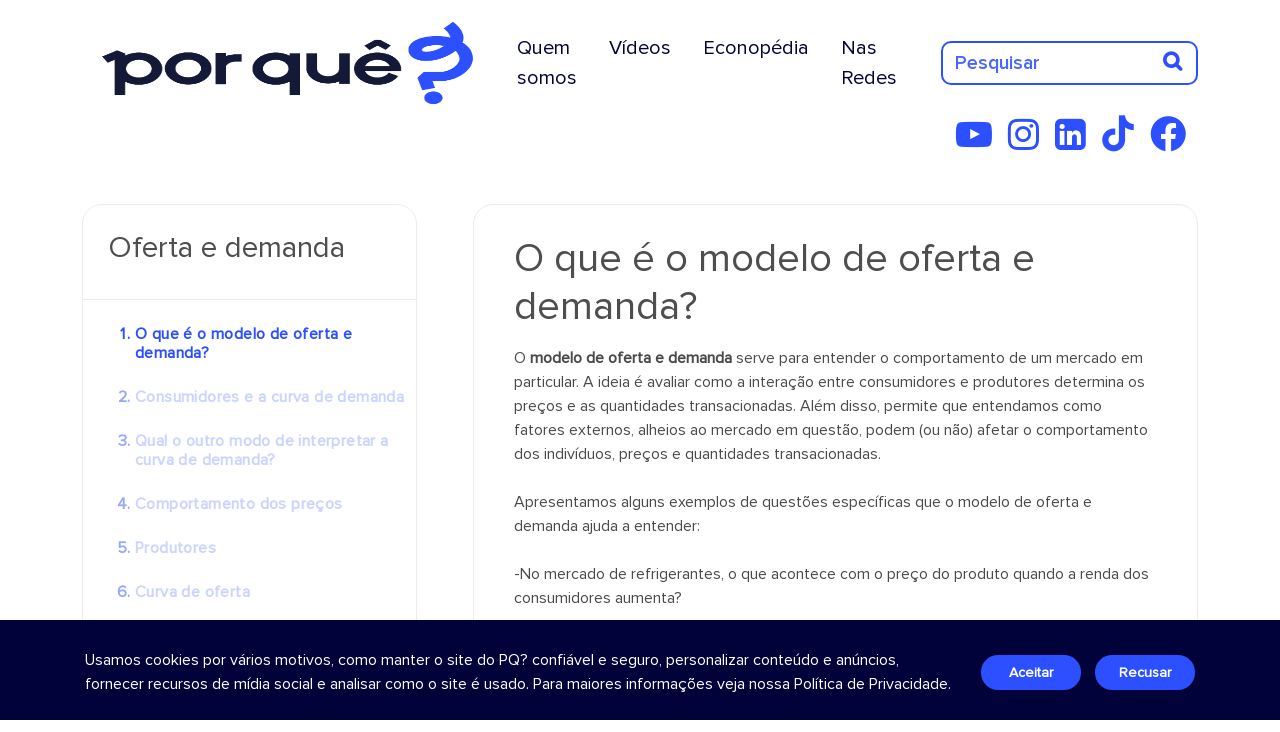

--- FILE ---
content_type: text/html; charset=UTF-8
request_url: https://porque.com.br/cards/entenda-o-que-e
body_size: 16557
content:
<!DOCTYPE html>
<html>

<head>
	<!-- Google tag novo - GA4 (gtag.js) -->
	<script async src="https://www.googletagmanager.com/gtag/js?id=G-B84042HPK3"></script>
	<script>
		window.dataLayer = window.dataLayer || [];

		function gtag() {
			dataLayer.push(arguments);
		}
		gtag('js', new Date());

		gtag('config', 'G-B84042HPK3');
	</script>
								
	<title>O que é o modelo de oferta e demanda? | Por Quê?</title> <meta charset="utf-8"> <meta http-equiv="X-UA-Compatible" content="IE=edge"> <meta name='theme-color' content='#2c4fff'/> <link rel="icon" sizes="192x192" href="https://porque.com.br/assets/img/icon-pq25.png"> <meta name="viewport" content="width=device-width, initial-scale=1"> <meta name="viewport" content="width=device-width, initial-scale=1, maximum-scale=1, user-scalable=no"> <link rel="icon" href="https://porque.com.br/assets/img/icon-pq25.png"> <link rel="canonical" href="https://porque.com.br/cards/entenda-o-que-e" /> <meta http-equiv="Content-Type" content="text/html; charset=UTF-8" /> <meta itemprop="name" content="O que é o modelo de oferta e demanda? | Por Quê?"> <meta itemprop="description" content="Economês em bom português"> <meta itemprop="image" content="https://porque.com.br/assets/tim.php?h=150&w=150&src=https://porque.com.br/assets/img/icon-pq25.png"> <meta property="og:title" content="O que é o modelo de oferta e demanda? | Por Quê?" /> <meta property="og:type" content="website" /> <meta property="og:site_name" content="O que é o modelo de oferta e demanda? | Por Quê?" /> <meta property="og:url" content="https://porque.com.br/cards/entenda-o-que-e" /> <meta property="og:image" content="https://porque.com.br/assets/tim.php?h=250&w=250&src=https://porque.com.br/assets/img/icon-pq25.png" /> <meta property="og:locale" content="pt_BR" /> <meta property="og:description" content="Economês em bom português" /><meta property="fb:app_id" content="1411034145728379" /><meta name="twitter:card" content="summary"> <meta name="twitter:site" content="https://porque.com.br/cards/entenda-o-que-e"> <meta name="twitter:title" content="O que é o modelo de oferta e demanda? | Por Quê?"> <meta name="twitter:description" content="Economês em bom português"> <meta name="twitter:creator" content="Create - Soluções Web"> <meta name="twitter:image" content="https://porque.com.br/assets/tim.php?h=120&w=120&src=https://porque.com.br/assets/img/icon-pq25.png"> <meta name="description" content="Economês em bom português" xml:lang="pt-BR" lang="pt-BR" /> <meta name="keywords" content=""> <meta name="abstract" content="Economês em bom português"> <meta name="classification" content="Internet" /> <meta name="robots" content="ALL" /> <meta name="author" content="Create - Soluções Web" /> <meta name="language" content="pt-br" /> <meta name="reply-to" content="suporte@create.inf.br"> <meta name="geo.region" content="BR-RS" /> <meta name="DC.title" content="O que é o modelo de oferta e demanda? | Por Quê?" /> <meta name="title" content="O que é o modelo de oferta e demanda? | Por Quê?" /> <meta name="url" content="https://porque.com.br/cards/entenda-o-que-e" /> <meta name="company" content="Por Quê?" /> <meta name="application-name" content="Por Quê?" /> <meta name="DC.creator " content="Create - Soluções Web" /> <meta name="DC.creator.address" content="https://create.art.br" /> <meta name="copyright" content="© Copyright 2026" /> <meta name="generator" content="Sublime Text 3" /> <meta name="rating" content="general" />

	<style type="text/css">
		.loading {
			position: fixed;
			top: 0;
			left: 0;
			display: block;
			width: 100%;
			height: 100%;
			background: #FFF;
			z-index: 9999
		}

		.loading.trans {
			background: transparent
		}

		.loading::after {
			content: "";
			border: 2px solid #efefef;
			visibility: visible;
			opacity: 1;
			border-top: 2px solid #14acea;
			position: absolute;
			top: 50%;
			right: 50%;
			margin-top: -50px;
			margin-right: -50px;
			display: block;
			border-radius: 100% !important;
			width: 100px;
			height: 100px;
			-webkit-animation: spin .2s linear infinite;
			-moz-animation: spin .2s linear infinite;
			-o-animation: spin .2s linear infinite;
			animation: spin .2s linear infinite
		}

		@-webkit-keyframes spin {
			0% {
				-webkit-transform: rotate(0deg)
			}

			100% {
				-webkit-transform: rotate(360deg)
			}
		}

		@keyframes spin {
			0% {
				transform: rotate(0deg)
			}

			100% {
				transform: rotate(360deg)
			}
		}
	</style>
</head>

<body style="overflow:hidden">
	<i class="loading"></i>
	<section id="menu-topo"> 
    <nav class="navbar navbar-expand-lg navbar-light bg-transparent ">
        <div class="container">
            <a class="navbar-brand" href="https://porque.com.br/">
                <img src="https://porque.com.br/assets/img/logo-2025.png" alt="Por Quê?" title="Por Quê?" class="img-logo">
            </a>
            <button class="navbar-toggler ms-auto" type="button" data-bs-toggle="collapse" data-bs-target="#navbarSupportedContent" aria-controls="navbarSupportedContent" aria-expanded="false" aria-label="Toggle navigation">
                <i class="fas fa-bars"></i>
            </button>
            <div class="collapse navbar-collapse" id="navbarSupportedContent">
                <ul class="navbar-nav ms-auto mb-2 mb-lg-0">
                    <li class="nav-item">
                        <a class="nav-link me-3" href="https://porque.com.br/turma-do-pq" title="Quem Somos">Quem somos</a>
                    </li>
                    <li class="nav-item">
                        <a class="nav-link me-3" href="https://porque.com.br/videos" title="Vídeos">Vídeos</a>
                    </li>
                    <li class="nav-item">
                        <a class="nav-link tipo2 me-3" href="https://porque.com.br/categoria/econopedia/" title="Econopédia">Econopédia</a>
                    </li>
                    <li class="nav-item">
                        <a class="nav-link me-3" href="https://porque.com.br/nas-redes" title="Nas Redes">Nas Redes</a>
                    </li>
                </ul>
                <div class="search d-flex">
                    <form class="form-search"> 
                        <input type="hidden" name="action" value="search">
                        <input name="search" placeholder="Pesquisar" id="search" value="">
                        <button type="submit"><i class="fas fa-search"></i></button>
                    </form>
                </div> 
            </div>
        </div>
    </nav> 
    <div class="container">
        <div class="row">       
            <nav class="media-social text-end">
                <a href="https://www.youtube.com/channel/UCqWMwhpW-rggQZtfNXIqkrw/" title="YouTube" target="_blank"><i class="fab fa-youtube-play"></i></a>
                <a href="https://www.instagram.com/porque.com.br/" title="Instagram" target="_blank"><i class="fab fa-instagram"></i></a>
                <a href="https://www.linkedin.com/company/por-quê/" title="LinkedIn" target="_blank"><i class="fab fa-linkedin-square"></i></a>
                <a href="https://www.tiktok.com/@canalporque_?_t=ZM-8z6G0o8DoI9&_r=1" title="TikTok" target="_blank"><i class="fa-brands fa-tiktok"></i></a>              
                <a href="https://www.facebook.com/porque.economia" title="Facebook" target="_blank"><i class="fa-brands fa-facebook"></i></a>
            </nav>
        </div>
    </div>
</section><style type="text/css">
  .cards img { max-width: 100%; }
</style>
<section id="wrapper-category-third" class="cards">
  <div class="container">
    <style type="text/css">
      .box-2.conteudo div,
      .box-2.conteudo p { font-size: initial!important; }
    </style>
        <div class="box-1">
      <div class="title">
        <h1>Oferta e demanda</h1>
      </div>
      <div class="itens">
        <ul>
                      <li class="ativo">
              <a href="https://porque.com.br/cards/entenda-o-que-e">O que é o modelo de oferta e demanda?</a>
            </li>
                      <li class="">
              <a href="https://porque.com.br/cards/consumidores">Consumidores e a curva de demanda</a>
            </li>
                      <li class="">
              <a href="https://porque.com.br/cards/curva-de-demanda">Qual o outro modo de interpretar a curva de demanda?</a>
            </li>
                      <li class="">
              <a href="https://porque.com.br/cards/comportamento-dos-precos">Comportamento dos preços</a>
            </li>
                      <li class="">
              <a href="https://porque.com.br/cards/produtores">Produtores</a>
            </li>
                      <li class="">
              <a href="https://porque.com.br/cards/curva-de-oferta">Curva de oferta</a>
            </li>
                      <li class="">
              <a href="https://porque.com.br/cards/equilibrio-competitivo">Equilíbrio competitivo</a>
            </li>
                      <li class="">
              <a href="https://porque.com.br/cards/equilibrio-competitivo-na-pratica">Equilibrio competitivo na prática</a>
            </li>
                      <li class="">
              <a href="https://porque.com.br/cards/2225">Por quê?</a>
            </li>
                  </ul>
      </div>
    </div>
    <div class="box-2 conteudo">
      <h2>O que é o modelo de oferta e demanda?</h2> 
      <p>O <strong>modelo de oferta e demanda</strong> serve para entender o comportamento de um mercado em particular. A ideia é avaliar como a interação entre consumidores e produtores determina os preços e as quantidades transacionadas. Além disso, permite que entendamos como fatores externos, alheios ao mercado em questão, podem (ou não) afetar o comportamento dos indivíduos, preços e quantidades transacionadas.<br />
<br />
Apresentamos alguns exemplos de questões específicas que o modelo de oferta e demanda ajuda a entender:<br />
<br />
-No mercado de refrigerantes, o que acontece com o preço do produto quando a renda dos consumidores aumenta?<br />
<br />
-Se o governo reduz o imposto sobre a linha branca, o que acontece com o preço e as vendas de geladeiras?<br />
<br />
-No mercado de moeda estrangeira, o que acontece com a taxa de câmbio quando há expectativa de que o país não pagará sua dívida?<br />
<br />
Como todo modelo econômico, há um conjunto de hipóteses, sendo a principal delas a de <strong>concorrência perfeita</strong>. Ou seja, <em>individualmente</em>, nenhum produtor ou consumidor é capaz de interferir no preço de mercado. Em outras palavras, não há empresa grande o bastante para, sozinha, derrubar preços ao escolher produzir mais. Tampouco há grande consumidor que consiga, sozinho, provocar uma elevação de preços ao comprar mais.<br />
<br />
Este <span style="color: #ffff00;"><a style="color: #ffff00;" title="O que é um modelo?" href="http://porque.com.br/cards/o-que-e-um-modelo/" target="_blank"><strong>modelo</strong> </a></span>ainda possui outras hipóteses importantes:<br />
<br />
-O produto desse mercado é <em>homogêneo</em>. Por exemplo, em uma feira livre, as bananas de todas as barracas são idênticas, de modo que o preço cobrado seja um só nesse mercado.<br />
<br />
-Não há problemas de informação: no mesmo exemplo, o consumidor conhece exatamente a qualidade das bananas vendidas.<br />
<br />
-Não há <em>externalidades</em>: ainda nesse exemplo, uma pessoa não interfere no bem estar de outras, se ela decide consumir mais bananas (algo que seria violado no mercado de cigarros, por exemplo).<br />
<br />
Várias dessas hipóteses são de fato fortes e não se aplicam a diversos mercados no mundo real – as violações das hipóteses acima são as chamadas <strong>falhas de mercado</strong>. Ainda assim, o modelo de oferta e demanda é útil por nos dar uma referência (<em>benchmark</em>) para entender os efeitos dessas diferentes falhas de mercado. De quebra, pode nos mostrar quais políticas públicas são aconselháveis para corrigir essas falhas.<br />
<br />
Daqui em diante descrevemos o modelo de oferta e demanda mais detalhadamente. Mas, antes de prosseguir, guarde esta informação essencial e mais resumida: em um mercado, existem sempre estes dois lados: <strong>consumidores</strong> (<strong>demanda</strong>) e <strong>produtores</strong> (<strong>oferta</strong>). É a interação dessas partes que determina preços e quantidades transacionadas. E o resultado de tal interação é modelado pela ideia de <strong>equilíbrio competitivo</strong>.<br />
<br />
<em><span style="color: #ffff00;">Estes Cartões PQ? foram elaborados por<strong> <a style="color: #ffff00;" href="http://porque.com.br/author/mauro_rodrigues/" target="_blank">Mauro Rodrigues</a></strong> e <strong><a style="color: #ffff00;" href="mailto:gabriel.cunha@usp.br" target="_blank">Gabriel Oliva</a></strong>, economista e mestrando da USP</span></em></p>
    
      <style type="text/css">
        .reactions .react ul li.box-btn { padding-top: 10px; }
      </style>
      <div class="reactions" data-card_id="8">
          <div class="react">
            <h4>O que você achou desse texto?</h4> 
            <ul>
              <li><label><input type="checkbox" name="stars" value="1" ><i class="fa fa-star"></i></label></li>
              <li><label><input type="checkbox" name="stars" value="2" ><i class="fa fa-star"></i></label></li>
              <li><label><input type="checkbox" name="stars" value="3" ><i class="fa fa-star"></i></label></li>
              <li><label><input type="checkbox" name="stars" value="4" ><i class="fa fa-star"></i></label></li>
              <li><label><input type="checkbox" name="stars" value="5" ><i class="fa fa-star"></i></label></li>

                            <li class="box-btn"><button class="evaluate" data-value="">ENVIAR</button></li>
                          </ul>
                          <h5>*Não é necessário cadastro.</h5> 
                      </div>
          <div class="result">
            <h4>Avaliação de quem leu:</h4>
            <h3></h3>
          </div>
      </div>

    </div>
      </div>
</section>
		<section id="qsfooter">
    <div class="container">
        <div class="row">
            <div class="col-lg-4 box-logo">
                <img src="https://porque.com.br/assets/img/logo-branco-2025.png" alt="Por Quê?" title="Por Quê?">
                <div class="redes">
                    <nav class="media-social">
                        <a href="https://www.youtube.com/channel/UCqWMwhpW-rggQZtfNXIqkrw/" title="YouTube" target="_blank"><i class="fab fa-youtube-play"></i></a>
                        <a href="https://www.instagram.com/porque.com.br/" title="Instagram" target="_blank"><i class="fab fa-instagram"></i></a>
                        <a href="https://www.linkedin.com/company/por-quê/" title="LinkedIn" target="_blank"><i class="fab fa-linkedin-square"></i></a>
                        <a href="https://www.tiktok.com/@canalporque_?_t=ZM-8z6G0o8DoI9&_r=1" title="TikTok" target="_blank"><i class="fa-brands fa-tiktok"></i></a>              
                        <a href="https://www.facebook.com/porque.economia" title="Facebook" target="_blank"><i class="fa-brands fa-facebook"></i></a>
                    </nav>
                </div>
            </div>
            <div class="col-lg-8">
                <div class="box-navegue">
                    <div class="row g-0">
                        <div class="col-6">
                            <ul>                            
                                <li><h5>Navegue</h5></li>
                                <li><a href="https://porque.com.br/turma-do-pq" title="Quem Somos">Quem Somos</a><br></li>
                                <li><a href="https://porque.com.br/videos" title="Vídeos">Vídeos</a><br></li>
                                <li><a href="https://porque.com.br/categoria/blog/" title="Blog">Blog</a><br></li>
                                <li><a href="https://porque.com.br/categoria/guetonomia/" title="Guetonomia">Guetonomia</a><br></li>
                                <li><a href="https://porque.com.br/series/" title="Séries">Séries</a><br></li>
                            </ul>
                        </div>
                        <div class="col-6">
                            <ul>
                                <li><h5>&nbsp;</h5></li>
                                <li><a href="https://porque.com.br/categoria/econopedia" title="Econopedia">Econopedia</a><br></li>
                                <li><a href="https://porque.com.br/categoria/videoaulas/" title="Videoaulas">Videoaulas</a><br></li>
                                <li><a href="" data-bs-toggle="offcanvas" data-bs-target="#offcanvasTermos" aria-controls="offcanvasTermos" title="Termos de Uso">Termos de uso</a><br></li>
                                <li><a href="" data-bs-toggle="offcanvas" data-bs-target="#offcanvasPrivacidade" aria-controls="offcanvasPrivacidade" title="Política de Privacidade">Política de privacidade</a><br></li>
                            </ul>
                        </div>
                    </div>
                </div>              
            </div>
        </div>
        <br>
        <div class="box-marcas">
            <div class="row">              
                <div class="col-md-3">
                    <h5>Realização</h5>
                    <img src="https://porque.com.br/assets/img/realizacao/lg-instituto-bei.png" title="Instituto Bei" alt="Itaú" class="img-fluid">
                </div>
                <div class="col-md-9">
                    <div class="parceiros">
                        <h5>Parceiros técnicos</h5>
                        <div class="row">
                            <div class="col-md-4">
                                <img src="https://porque.com.br/assets/img/realizacao/lg-bei-editora.png" title="Bei Editora" alt="Bei editora" class="img-fluid">
                            </div>
                            <div class="col-md-4">
                                <img src="https://porque.com.br/assets/img/realizacao/lg-olun.png" title="Olun Filmes" alt="Olun Filmes" class="img-fluid">
                            </div>
                            <div class="col-md-4">
                                <img src="https://porque.com.br/assets/img/realizacao/lg-tapa.png" title="Tapa" alt="Tapa" class="img-fluid">
                            </div>
                        </div>
                    </div>
                </div>
            </div>
        </div>
    </div>
    <div style="position: absolute; bottom: 30px; right:30px;">
        <a href="https://create.art.br" class="create" target="_blank" title="Desenvolvido por Create Pensamentos Online">
            <img src="https://create.art.br/logo-create_branco.svg" alt="create" style="width: 55px;">
        </a>
    </div>
</section>

<div class="bg-modal"></div>
<div class="modal">
  <a class="close-modal" href="javascript:;"><i class="flaticon-close"></i></a>
  <div class="content-modal"></div>
</div>

<div class="offcanvas offcanvas-bottom" tabindex="-1" id="offcanvasPrivacidade" aria-labelledby="offcanvasPrivacidadeLabel" style="height: 90vh;">
  <div class="offcanvas-header">
    <h5 class="offcanvas-title" id="offcanvasPrivacidadeLabel">Política de Privacidade</h5>
    <button type="button" class="btn-close text-reset" data-bs-dismiss="offcanvas" aria-label="Close"></button>
  </div>
  <div class="offcanvas-body">
    Esta Política de Privacidade (“Política”) integra os Termos de Uso do site do Por Quê? (“PQ?” ou “Site”), sendo-lhe aplicável todas as condições dos Termos. Esta Política vincula o usuário que acessar ou utilizar o PQ? (“Usuário”) e a Bei Comunicação Ltda. (“Bei”).<br />
<br />
<br />
    1. Informações Coletadas<br />
<br />
        1.1. O PQ? coleta dados relativos ao seu acesso e uso do Site, de forma anônima caso o Usuário não tenha iniciado uma sessão identificada por meio de conta do Site (“Dados Não Identificados”). Os Dados Não Identificados compreendem:<br />
<br />
    (a) registros de navegação (logs), como endereço IP, data e hora de início de acesso, data e hora de encerramento de acesso, entre outros;<br />
<br />
    (b) cookies, que são mecanismos de monitoramento de atividades em sites, que indicam para a Bei os seguintes dados sobre o navegador utilizado para acessar o PQ? e sobre o acesso feito pelo Usuário no site: (i) idioma; (ii) país, estado e cidade; (iii) navegador, sistema operacional e provedor de serviços de Internet; (iv) resolução de tela, tipo de dispositivo (desktop, tablet ou smartphone), modelo do aparelho do dispositivo; (v) páginas e Conteúdos do PQ? navegados pelo Usuário; (vi) se o Usuário está naquele momento navegando no Site; (vii) tempo de navegação no Site; (viii) se o Usuário acessou o Site através de um mecanismo de busca (p.ex., Google, Bing) e termo de pesquisa que utilizou para acessar o Site ou se acessou o Site diretamente por meio do domínio porque.com.br ou porque.uol.com.br; (ix) interesses do Usuário como, por exemplo, afinidades ("notícias e políticas", "esportes e fitness", "compras", "estilo de vida e hobbies") e segmentos de mercado ("educação / ensino pós-secundário", "emprego", "educação / preparação para teste e tutoria", "emprego / governo e emprego no setor público", "viagens / viagens aéreas").<br />
<br />
        1.2. Caso o Usuário deseje desabilitar o monitoramento via cookies, basta recusar seu uso na caixa de diálogo que aparece na parte inferior do Site, quando do primeiro acesso, ou no link Uso de Cookies constante do rodapé do Site.<br />
<br />
        1.3. Adicionalmente aos Dados Não Identificados, o PQ? poderá solicitar ao Usuário os seguintes dados pessoais (“Dados Identificados”):<br />
<br />
    (a) nome completo;<br />
<br />
    (b) número de inscrição do Usuário no Cadastro da Pessoa Física (CPF);<br />
<br />
    (c) número de celular;<br />
<br />
    (d) endereço de e-mail;<br />
<br />
    (e) CEP, logradouro, complemento, Município, Estado e país de residência;<br />
<br />
    (f) data de nascimento ou idade;<br />
<br />
    (g) gênero indicado no documento de identidade, sem vinculação à vida sexual do Usuário;<br />
<br />
    (h) nível de escolaridade;<br />
<br />
    (i) profissão ou ocupação;<br />
<br />
    (j) situação atual de trabalho;<br />
<br />
    (k) rendimento familiar mensal;<br />
<br />
    (l) se o usuário possui conta em banco; <br />
<br />
    (m) se o usuário possui cartão de crédito.<br />
<br />
        1.4. O fornecimento dos Dados Identificados ficará a critério exclusivo do Usuário, mas algumas funcionalidades do PQ? poderão estar disponíveis apenas a usuários que prestem determinados Dados Identificados.<br />
<br />
<br />
    2. Uso das Informações<br />
<br />
        2.1. O PQ? coleta, armazena e trata os Dados Não Identificados para (a) melhorar a experiência do Usuário no uso de nossos canais de comunicação (incluindo redes sociais e este Site) e dos Conteúdos e (b) realizar estudos acadêmicos, em parceria com professores e instituições de ensino, para aprimorar o estudo da economia.<br />
<br />
        2.2. O PQ? coleta, armazena e trata Dados Identificados para a finalidade especificada na cláusula 2.1 e para contatar e interagir com os Usuários por meio de newsletter, redes sociais, e-mail, aplicativos para dispositivos móveis, como Whatsapp, por exemplo, e outros canais de comunicação usados pelo PQ?.<br />
<br />
        2.3. Observadas as finalidades previstas nas cláusulas 2.1 e 2.2, a Bei poderá tratar Dados Não Identificados e os Dados Identificados (conjuntamente referidos como “Dados”) de forma a: <br />
<br />
    (a) confirmar a identidade do Usuário para futuros contatos e aprimoramento de sua experiência no Site;<br />
<br />
    (b) contatar e interagir com os Usuários;<br />
<br />
    (c) criar cópias de salvaguarda (backup) dos Dados;<br />
<br />
    (d) analisar tráfego, ações, campanhas e outras informações obtidas a partir dos Dados;<br />
 <br />
    (e) gerar estudos estatísticos e de outra ordem a partir dos Dados para uso pelo PQ? e para fins acadêmicos;<br />
<br />
    (f) promover Conteúdos e eventuais serviços ofertados via Site;<br />
<br />
    (g) aperfeiçoar a navegação, funcionalidades e Conteúdos do Site, assim como a interação dos Usuários com newsletter, redes sociais, e-mail, aplicativos para dispositivos móveis e outros canais de comunicação usados pelo PQ?;<br />
<br />
    (h) criação de serviços, novas funcionalidades, aplicativos, ferramentas e derivações do Site;<br />
<br />
    (i) defender interesses e exercer regularmente direitos em processo judicial, administrativo ou arbitral;<br />
<br />
    (j) verificação do cumprimento dos Termos de Uso do PQ?, demais regramentos do Site e da legislação vigente, quando aplicável.<br />
<br />
        2.4. O Usuário declara-se ciente de que a Bei poderá disponibilizar e revelar os Dados Não Identificados e os Dados Identificados (conjuntamente referidos simplesmente como “Dados”) para autoridades públicas, em cumprimento da legislação vigente ou de eventual ordem judicial ou de autoridade competente.<br />
<br />
<br />
    3. Armazenamento, Acesso e Segurança<br />
<br />
        3.1. A Bei poderá armazenar e tratar os Dados em datacenter no Brasil ou no exterior, próprio ou de terceiros. Neste último caso, os fornecedores deverão cumprir o disposto nesta Política quanto ao tratamento dos Dados. Na hipótese de transferência internacional dos Dados para tratamento no exterior, o fornecedor e o país de destino deverão cumprir com a legislação brasileira vigente.<br />
<br />
        3.2. Atualmente, os Dados são armazenados e tratados nos Estados Unidos da América, por prestador cujos serviços estão em conformidade com o GDPR – General Data Protection Regulation, norma da União Europeia que regula o tratamento de dados pessoais.<br />
<br />
        3.3. Os Dados poderão ser acessados apenas por profissionais, contratados e parceiros da Bei que necessitem tratá-los para os fins e nos limites desta Política e que cumpram o disposto nesta Política.<br />
<br />
        3.4. O Site e os Dados contam com os seguintes mecanismos de segurança:<br />
<br />
    (a) SSL – Secure Sockets Layer: tecnologia utilizada para a segurança na comunicação entre o Usuário e o Site;<br />
<br />
    (b) Criptografia: os bancos contêm os Dados, a imagem do sistema operacional que hospeda o Site e os backups do Site e dos bancos de dados são protegidos por criptografia. Essa tecnologia torna ininteligível as informações por ela protegidas, permitindo que apenas o detentor de uma chave consiga reverter o processo;<br />
<br />
    (c) WAF – Web Application Firewall: camada de segurança que protege de invasores o Site e seus recursos de software;<br />
<br />
    (d) Backup: sistema automático que salvaguarda diariamente o Site e os Dados por 30 dias;<br />
<br />
    (e) Security Groups: sistema que isola o banco dos Dados de acesso direto à Internet, só sendo acessível através dos aplicativos que compõem o Site;<br />
<br />
    (f) Firewall na VPC – Virtual Private Cloud: sistema que funciona como uma barreira virtual, abrindo e fechando portas de acesso aos aplicativos do Site para a Internet, limitando as oportunidades de invasão.<br />
<br />
        3.5. O PQ? é submetido periodicamente a testes de invasão, a fim de identificar no sistema pontos de vulnerabilidades para serem corrigidos e solucionados.<br />
<br />
        3.6. Além das medidas previstas nesta seção, a Bei poderá adotar outros mecanismos de segurança para incrementar as barreiras ao acesso não autorizado a Dados e ataques ao Site.<br />
<br />
<br />
    4. Direitos do Usuário<br />
<br />
O Usuário, a qualquer momento e mediante requisição, poderá demandar quanto a seus dados pessoais:<br />
 <br />
    (a) confirmação da existência de tratamento;<br />
<br />
    (b) acesso aos seus dados;<br />
<br />
    (c) correção de dados incompletos, inexatos ou desatualizados;<br />
<br />
    (d) anonimização, bloqueio ou eliminação de dados desnecessários, excessivos ou tratados em desconformidade com o disposto nesta Política ou na legislação vigente;<br />
 <br />
    (e) eliminação dos dados pessoais tratados com o consentimento do titular, exceto nas hipóteses previstas em lei e conforme necessários para o cumprimento de obrigações legais ou para defesa dos interesses da Bei;<br />
 <br />
    (f) identificação das entidades públicas e privadas com as quais a Bei compartilhou dados;<br />
<br />
    (g) revogação do consentimento para usos posteriores, permanecendo válidos e lícitos os usos regulares já realizados.<br />
<br />
<br />
    5. Glossário<br />
<br />
As palavras e expressões relacionadas abaixo, quando utilizadas nesta Político, terão os seguintes significados:<br />
<br />
Backup: mecanismo de salvaguarda dos Dados e dos recursos de software do Site.<br />
Controlador: Bei Comunicação Ltda., titular do PQ? e das bases compreendendo os Dados.<br />
Cookies: mecanismo de monitoramento de atividades do Usuário no Site (p.ex., páginas do PQ? visitadas, Conteúdo acessado), provendo ao PQ? as informações referidas na cláusula 1.1(b) desta Política.<br />
Criptografia: tecnologia torna ininteligível as informações por ela protegidas, permitindo que apenas o detentor de uma chave consiga reverter o processo.<br />
Dados Identificados: são os dados relacionados na cláusula 1.3.<br />
Dados Não Identificados: são os dados relacionados na cláusula 1.1.<br />
Dados: conjunto de Dados Identificados e Dados Não Identificados.<br />
Endereço IP: identificação do provedor de Internet ou do dispositivo de rede utilizado pelo Usuário para acesso ao Site.<br />
Firewall na VPC – Virtual Private Cloud: sistema que funciona como uma barreira virtual, abrindo e fechando portas de acesso aos aplicativos do Site para a Internet, limitando as oportunidades de invasão.<br />
GDPR – General Data Protection Regulation: norma da União Europeia que regula o tratamento de dados pessoais.<br />
Security Groups: sistema que isola o banco dos Dados de acesso direto à Internet, permitindo que os Dados só sejam acessíveis pelos aplicativos do Site.<br />
SSL – Secure Sockets Layer: tecnologia utilizada para a segurança na comunicação entre o Usuário e o Site.<br />
WAF – Web Application Firewall: camada de segurança que protege de invasores o Site e seus recursos de software.<br />
<br />
    6. Disposições Gerais<br />
<br />
        6.1. As comunicações à Bei referidas nesta Política ou relativas ao PQ? devem ser endereçadas à seção ‘Contato’ disponível no Site.<br />
<br />
        6.2. O tratamento dos Dados poderá ocorrer durante todo o período de atividade do PQ? e de eventual plataforma que venha sucedê-lo.<br />
<br />
        6.3. Independentemente de aviso, a Bei poderá revelar quaisquer dados relativos ao Usuário, em cumprimento de ordem judicial ou de outra autoridade competente, ou dever legal.<br />
<br />
        6.4. Esta Política está disponível no Site e foi registrada no 9º Oficial de Registro de Títulos e Documentos e Civil de Pessoa Jurídica da Comarca de São Paulo - SP, sob o número 1.350.502.<br />
<br />
• • •  </div>
</div>

<div class="offcanvas offcanvas-bottom" tabindex="-1" id="offcanvasTermos" aria-labelledby="offcanvasTermosLabel" style="height: 90vh;">
  <div class="offcanvas-header">
    <h5 class="offcanvas-title" id="offcanvasTermosLabel">Termos de uso</h5>
    <button type="button" class="btn-close text-reset" data-bs-dismiss="offcanvas" aria-label="Close"></button>
  </div>
  <div class="offcanvas-body">
      1. Vinculação<br />
<br />
        1.1. Ao acessar ou usar o website do “Por Quê?” (“PQ?” ou “Site”), incluindo os conteúdos e aplicativos disponíveis no Site e em outros domínios utilizados para operar o PQ?, aquele que acessa ou utiliza o Site (“Usuário”) declara ter lido e compreendido estes Termos de Uso (“Termos”), bem como concordado integral e expressamente com os mesmos e estar obrigado a cumprir irrestritamente as condições aqui estabelecidas, formando um contrato entre o Usuário e a Bei Comunicação Ltda. (“Bei”).<br />
<br />
        1.2. O Usuário declara ser maior de idade e capaz, tendo plenas condições para aderir e se vincular às condições destes Termos.<br />
 <br />
        1.3. Caso o Usuário não compreenda ou não concorde com qualquer dispositivo destes Termos (integral ou parcialmente) ou não tenha capacidade legal para contratar, em nome próprio, o Usuário deverá imediatamente deixar o PQ?, fechar a aba ou janela do navegador de Internet que estiver usando para acessá-lo e abster-se de acessar ou de usar, de qualquer forma, o PQ?.<br />
<br />
        1.4. O Usuário reconhece e concorda que todos os avisos, regulamentos de uso, políticas e instruções apresentados no PQ?, especialmente a Política de Privacidade, integram estes Termos, como se nele estivessem transcritos.<br />
<br />
        1.5. A Bei pode modificar estes Termos a qualquer tempo, e o Usuário, ao acessar e/ou usar o PQ?, manifestará o seu consentimento e total concordância em cumprir com tais modificações ou revisões. O Usuário deve reler periodicamente a versão vigente deste instrumento (disponível na URL http://www.porque.com.br/), ainda que a Bei procure sempre mantê-lo informado de mudanças importantes realizadas nestes Termos.<br />
<br />
        1.6. O presente Termo entrará em vigor no momento do primeiro acesso ou utilização do PQ? pelo Usuário e permanecerá em vigor durante o período necessário ao cumprimento integrado destes Termos.<br />
<br />
<br />
    2. Conta no PQ?<br />
<br />
        2.1. O disposto nesta cláusula 2 será aplicável caso o PQ? disponibilize para Usuários uma conta para o acesso a área restrita ou para certas funcionalidades do Site.<br />
<br />
        2.2. O Usuário poderá criar uma conta para ter uma experiência mais personalizada no Site. As credenciais de acesso, incluindo o login e sua senha, são pessoais e intransferíveis.<br />
<br />
        2.3. Ao criar uma conta, o Usuário declara que as informações prestadas são corretas, completas, atuais e verídicas. É de responsabilidade do Usuário a manutenção das informações pessoais atualizadas, corretas, completas e verídicas no banco de dados da Bei. <br />
<br />
        2.4. O Usuário é o único responsável pela atividade que ocorre em sua conta e deve guardar suas credenciais de acesso em local seguro, sendo o Usuário o único responsável por sua confidencialidade. O Usuário deve notificar imediatamente a Bei sobre qualquer possível violação de segurança ou uso não autorizado de sua conta, ficando responsável pelos atos através dela realizados, até a sua correta comunicação à Bei.<br />
<br />
        2.5. O Usuário concorda que a Bei, a seu critério exclusivo, poderá cancelar ou suspender sua conta ou parte das funcionalidades a ela relacionadas, sem prévia comunicação:<br />
<br />
    (a) por descontinuação ou modificação do Site ou de qualquer de suas partes;<br />
<br />
    (b) por caso fortuito ou força maior;<br />
<br />
    (c) por questões de segurança;<br />
<br />
    (d) em função de ordem judicial ou requisição legal de autoridade competente;<br />
<br />
    (e) caso o Usuário descumpra ou aja de forma que claramente mostre que não pretende ou não pode cumprir qualquer condição destes Termos, demais regulamentos aplicáveis ao PQ? ou legislação vigente; e<br />
<br />
    (f) caso o Usuário encerre sua relação com a Bei ou este queira excluir sua conta, devendo notificar previamente a Bei, a qualquer momento.<br />
<br />
        2.6. A decisão de readmissão do Usuário representará mero ato de liberalidade da Bei, não representando, em nenhuma hipótese, qualquer alteração do disposto nestes Termos. Da mesma forma, a readmissão do Usuário não representará a concordância da Bei com a ação ou omissão que resultou no desligamento do Usuário, remanescendo todas as obrigações do Usuário referentes ao uso da conta do Site.<br />
<br />
<br />
    3. Uso do PQ?<br />
<br />
        3.1. A Bei concede permissão pessoal, não exclusiva e intransferível ao Usuário para este acessar e usar o PQ? de forma lícita, tendo acesso a todo o acervo de imagens, ilustrações, áudios, audiovisuais, textos, aplicativos, bases de dados e outros materiais disponíveis no PQ? (“Conteúdos”). Em contrapartida, o Usuário se compromete a não:<br />
<br />
    (a) reproduzir ou de qualquer forma copiar, transmitir, explorar ou distribuir os Conteúdos do PQ?, no todo ou em parte, para qualquer finalidade (incluindo texto, imagens e outros materiais), sem a autorização prévia e por escrito da Bei;<br />
<br />
    (b) alterar ou modificar qualquer parte do PQ? ou qualquer dos Conteúdos;<br />
<br />
    (c) acessar os Conteúdos através de qualquer tecnologia que não as páginas de exibição do próprio PQ? ou outro meio autorizado pela Bei;<br />
<br />
    (d) realizar ou participar de qualquer atividade que interfira ou interrompa o funcionamento do Site ou dos equipamentos, programas de computador e/ou serviços a que o PQ? esteja conectado;<br />
<br />
    (e) carregar, transmitir, divulgar, exibir, enviar ou de qualquer forma tornar disponível qualquer tipo de mensagem, anúncio, propaganda ou material promocional não autorizado previamente pela Bei, por escrito, ou mensagens não solicitadas (conhecidos como "junk mail" ou "spam"), correntes, esquemas de pirâmide ou outras;<br />
<br />
    (f) usar qualquer sistema automatizado, inclusive, mas sem se limitar a "robôs", que acessem o PQ? de maneira a enviar mais solicitações de acesso ou uso em um dado período do que seja humanamente possível responder no mesmo lapso temporal. O Usuário concorda em não coletar qualquer Conteúdo ou informação que identifique qualquer pessoa, inclusive nomes, credenciais de contas, ou outros dados pessoais, a partir do Site;<br />
<br />
    (g) agir de forma a prejudicar a Bei ou terceiros;<br />
<br />
    (h) utilizar o PQ? para qualquer fim outro que o acesso privado e informativo do Site, nem abordar outro usuário do PQ? com qualquer finalidade comercial;<br />
<br />
    (i) decodificar, descompilar ou efetuar engenharia reversa, para obter códigos fonte, informações e/ou outras características do PQ? e/ou dos Conteúdos;<br />
<br />
    (j) praticar qualquer ato que possa expor terceiros de modo pejorativo, criar ou compartilhar um conteúdo (i) falso, ilegal, abusivo, que incite a violência, crime ou prática que possa afetar a saúde ou a segurança de pessoas, ou (ii) de caráter difamatório, racista, homofóbico, obsceno, pornográfico, imoral, político, partidário ou comercial, ou (iii) que possa violar a moral, a ética, os bons costumes ou direitos da Bei ou de terceiros;<br />
<br />
    (k) cumprir com estes Termos, Política de Privacidade e todas as leis e regulamentos aplicáveis, sejam regionais, nacionais ou internacionais.<br />
<br />
        3.2. A Bei se reserva o direito de suspender, cancelar ou descontinuar qualquer Conteúdo, aplicativo ou acesso do PQ? a qualquer tempo, sem necessidade de prévia informação a quem quer que seja.<br />
<br />
        3.3. Os links a websites externos que forem eventualmente citados no PQ? não representam qualquer tipo de endosso a esses websites externos nem ao seu conteúdo pela Bei. Qualquer acesso ou uso desses websites externos pelo Usuário será feito por sua própria conta e risco. A Bei também não se responsabiliza caso o endereço do PQ? esteja disponível em outros websites.<br />
<br />
        3.4. Além das restrições gerais acima expostas, as seguintes condições se aplicam especificamente ao uso dos Conteúdos:<br />
<br />
    (a) os Conteúdos do PQ? e as marcas ali contidas são de propriedade exclusiva da Bei ou de seus patrocinadores, fornecedores, parceiros ou clientes, conforme o caso, e estão sujeitos às normas de proteção de propriedade intelectual;<br />
<br />
    (b) os Conteúdos do PQ? são disponibilizados no estado em que se encontram (‘as is’) apenas para informação e uso pessoal do Usuário, sem qualquer tipo de garantia, sendo vedada qualquer cópia, comercialização, licenciamento, distribuição ou qualquer outra forma de exploração para qualquer que seja a finalidade, sem o consentimento prévio e por escrito da Bei;<br />
<br />
    (c) o Usuário concorda em não violar, desativar ou de qualquer forma interferir em características relacionadas à segurança (incluindo analisar ou testar a vulnerabilidade de qualquer um dos sistemas técnicos ou redes do PQ?) e/ou funcionamento do Site ou características que evitem ou restrinjam o seu uso ou ainda qualquer ato que imponha limitações sobre o uso do PQ? ou de seu Conteúdo;<br />
<br />
    (d) o Usuário respeitará direitos de propriedade intelectual, segredos de negócio ou quaisquer outros direitos da Bei e/ou de terceiros disponíveis no Site;<br />
<br />
    (e) o Usuário reconhece que a Bei poderá estabelecer, a seu exclusivo critério, práticas gerais e limites relativos à utilização do Site, os quais deverão ser respeitados pelo Usuário.<br />
<br />
        3.5. O Usuário reconhece que o Conteúdo do PQ? poderá ser objeto de buscas por ferramentas externas com o único objetivo de criar e disponibilizar ao público correspondência entre o Site, seu Conteúdo e os termos pesquisados. A Bei se reserva o direito de revogar as permissões às ferramentas externas de buscas tanto de forma geral como em casos específicos.<br />
<br />
        3.6. Caso a Bei disponibilize no PQ? Conteúdos com a opção de download ou impressão, tais Conteúdos poderão ser usados unicamente pelo Usuário, a título não exclusivo, intransferível, apenas para sua referência e sem qualquer conotação comercial, ficando vedada qualquer reprodução, distribuição, transmissão, exibição, licenciamento ou qualquer outra forma de transferência, uso ou exploração, no todo ou em parte, desses Conteúdos, sem o consentimento prévio e por escrito da Bei.<br />
<br />
<br />
    4. Manifestações do Usuário<br />
<br />
        4.1. Aplica-se o disposto nesta seção a eventuais conteúdos, perguntas, comentários ou outras manifestações (“Manifestações) que o Usuário eventualmente compartilhe com o PQ? ou publique no Site.<br />
 <br />
        4.2. O Usuário será integralmente responsável pelas Manifestações que compartilhar ou publicar, em seu teor, substância, veracidade e demais aspectos, assim como na conformidade dessas Manifestações com o disposto nestes Termos, ficando a Bei e o PQ? isentos de qualquer responsabilidade.<br />
<br />
        4.3. Ao compartilhar ou publicar uma Manifestação, o Usuário (a) declara e garante expressamente que é o único titular de todos os direitos de autor, de imagem, de privacidade ou de qualquer outra ordem sobre a Manifestação; e (b) licencia à Bei a Manifestação, a título gratuito, irrevogável, irretratável, por todo o período de proteção legal dos direitos incorporados na Manifestação, para o território do Brasil e o exterior, podendo a Bei utilizar, publicar, distribuir, traduzir e disponibilizar tal Manifestação no PQ?, nas redes sociais e outros canais utilizados pelo PQ?, em meio impresso, inclusive mas não se limitando a livros e periódicos, ou qualquer suporte que permita a reprodução da Manifestação, existente ou que venha a ser futuramente criado, sem restrição quanto ao número de reproduções, veículos, suporte de fixação, prazo, território e forma de exploração.<br />
<br />
        4.4. Como consequência do disposto na cláusula anterior, as visualizações da Manifestação no PQ? poderão ser medidas e computadas em favor do Site.<br />
<br />
        4.5. O Usuário declara e reconhece que a publicação ou compartilhamento de qualquer Manifestação poderá ensejar seu uso indevido por terceiros, sem qualquer autorização da Bei, sendo a publicação ou compartilhamento por conta e risco exclusivos do Usuário, sem que a Bei tenha qualquer responsabilidade.<br />
<br />
        4.6. Caso a Manifestação seja publicada no PQ? ou em suas redes sociais ou canais de comunicação, a Bei atribuirá os respectivos créditos na forma em que forem fornecidos pelo Usuário. <br />
<br />
        4.7. O PQ? poderá, a seu critério exclusivo, excluir qualquer Manifestação, independentemente de prévio aviso ao Usuário e sem que caiba ao Usuário qualquer direito a indenização, resposta, nova manifestação ou qualquer contrapartida em virtude da exclusão da Manifestação.<br />
<br />
<br />
    5. Notificação de Violação de Direitos<br />
<br />
        5.1.  Em caso de violação qualquer regulamento aplicável ao PQ? ou caso o Usuário suspeite de uma violação de direitos ou conteúdo impróprio como, por exemplo, mas sem se limitar, violação a direitos autorais, material obsceno, apologia ao ódio, imagens chocantes e repugnantes, atos perigosos e ilegais ou material difamatório, o Usuário deverá imediatamente notificar a Bei para análise e possível retirada do conteúdo supostamente irregular. Para tanto, o Usuário ou terceiro devidamente identificado deverá enviar um comunicado por escrito, contendo, ao menos, os seguintes dados:<br />
<br />
    (a) informação do conteúdo em questão e da URL completa da página de reprodução;<br />
<br />
    (b) declaração informando qual foi a violação identificada no conteúdo apontado pelo Usuário; e<br />
<br />
    (c) identificação dos detalhes da obra cujos direitos estão sendo violados ou são de propriedade do Usuário ou de terceiros (se essas informações estiverem disponíveis na Internet, recomenda-se que o link de acesso a elas seja enviado juntamente), quando aplicável.<br />
<br />
        5.2.  É necessária a identificação do Usuário declarante, por meio de seu nome completo e demais dados pessoais para contato.<br />
<br />
        5.3. Qualquer pessoa que intencionalmente apresentar declaração falsa ou incorreta sobre um Conteúdo estará sujeita às punições legalmente aplicáveis, podendo ainda ter seu acesso ao PQ? bloqueado, suspenso ou descontinuado.<br />
<br />
<br />
    6. Responsabilidades e Garantias<br />
<br />
        6.1. O Usuário concorda que o uso do PQ? se fará exclusivamente para fins educacionais, por sua conta e risco, sendo que a Bei, seus sócios, patrocinadores, parceiros, executivos, profissionais e representantes não terão qualquer responsabilidade perante o Usuário, relacionada ao uso (e suas consequências) do PQ? e/ou do Conteúdo, incluindo qualquer indenização ou outra obrigação, presente ou futura, com relação ao Usuário ou terceiros. <br />
<br />
        6.2. A Bei não garante a disponibilidade, continuidade ou infalibilidade do PQ? e/ou de seus Conteúdos, nem que esses estejam isentos de falhas, erros, imprecisões. O PQ? e seu Conteúdo são disponibilizados para fins de informação, não apresentando qualquer garantia ou promessa, implícita ou explícita, de desempenho, ou mesmo de estimativa de sucesso ou correção. Ademais, o Usuário está ciente de que ao usar o Site poderá estar exposto a conteúdo que seja impreciso ou ofensivo, apesar de todos os esforços da Bei em sentido contrário.<br />
<br />
        6.3. O Usuário declara e reconhece que a Bei, seus sócios, patrocinadores, parceiros, executivos, profissionais e representantes não serão responsabilizados por qualquer dano direto, indireto, incidental, especial, punitivo ou imprevisto resultante de quaisquer (i) erros, equívocos ou imprecisão de Conteúdo, (ii) danos pessoais ou materiais, de qualquer natureza, resultante do acesso do Usuário ao PQ?, (iii) qualquer acesso ou uso dos recursos do Site que não tenha sido autorizado pela Bei, (iv) qualquer interrupção ou cessação de transmissão de dados do e para o PQ?, (iv) qualquer bug, vírus, cavalos de Tróia ou malwares que possam ser transmitidos para ou através do PQ? por quaisquer terceiros, e/ou (v) quaisquer erros ou omissões em qualquer Conteúdo ou qualquer perda ou dano de qualquer natureza sofrido em consequência do uso de qualquer Conteúdo ou canal de comunicação do PQ?. As limitações de responsabilidade desta cláusula serão aplicadas na medida máxima permitida por lei na jurisdição competente.<br />
<br />
        6.4. Sem limitar a generalidade do acima previsto, o Usuário declara estar ciente e concordar que (a) a Bei não controla nem terá qualquer responsabilidade pelo uso de eventuais websites, redes sociais ou outros veículos de comunicação cujos links eventualmente estejam postados no Site, sendo tal uso por sua conta e risco; e (b) nem a Bei nem o PQ? serão responsabilizados por material ou pela conduta difamatória, ofensiva ou ilegal de quaisquer terceiros que estejam usando o PQ? e/ou o Conteúdo.<br />
<br />
        6.5. O Usuário concorda em defender, indenizar e isentar a Bei, seus sócios, patrocinadores, parceiros, executivos, profissionais, representantes e terceiros de toda e qualquer ação judicial ou procedimento administrativo, com objetivo de obter satisfação quanto a danos, obrigações, perdas, custos ou dívidas (inclusive, mas sem se limitar a honorários advocatícios) oriundos de: (a) uso ou acesso indevido ao PQ? e/ou ao Conteúdo; (b) violação de qualquer cláusula destes Termos, dos demais regulamentos aplicáveis ao PQ? ou da legislação vigente; (c) violação de qualquer direito de terceiros, inclusive, mas sem se limitar a direitos de propriedade intelectual ou de privacidade; ou (d) qualquer alegação de que algum ato praticado pelo Usuário tenha causado perdas ou danos a terceiros. Esta obrigação subsistirá ao término de vigência de estes Termos e ao uso do Site.<br />
<br />
        6.6. A Bei não presta qualquer garantia expressa, implícita ou de qualquer outra natureza, e não será responsável pela utilidade e adequação do PQ? a qualquer propósito ou necessidade específica do Usuário ou de terceiros. O PQ? tem por finalidade ampliar os conhecimentos de economia e finanças de seus Usuários, não fornecendo informações sobre investimentos específicos, nem consultoria em economia ou finanças.<br />
<br />
<br />
    7. Disposições Gerais<br />
<br />
        7.1. As comunicações à Bei referidas nestes Termos ou relativas ao PQ? devem ser endereçadas à seção ‘Contato’ disponível no Site.<br />
<br />
        7.2. Independentemente de aviso, a Bei poderá revelar quaisquer dados relativos ao Usuário e eventual Manifestação a autoridades públicas, em cumprimento de ordem judicial ou de outra autoridade competente, ou dever legal.<br />
<br />
        7.3. Estes Termos e quaisquer direitos limitados ao uso do Conteúdo concedidos de acordo com o presente não podem ser transferidos ou cedidos pelo Usuário, mas podem ser transferidos, cedidos ou revogados pela Bei, sem qualquer restrição.<br />
<br />
        7.4. Os nomes, slogans, nomes de domínio e/ou as marcas da Bei e de seus patrocinadores e parceiros não podem ser utilizados pelo Usuário, sendo ainda vedada qualquer alteração, inserção ou modificação nestes identificadores.<br />
<br />
        7.5. Se qualquer cláusula destes Termos for considerada inválida ou ineficaz por autoridade competente, a invalidade ou ineficácia de tal cláusula não afetará a validade ou eficácia das cláusulas restantes, que permanecerão integralmente válidas e produzindo plenos efeitos.<br />
<br />
        7.6. Qualquer renúncia ao exercício de direitos decorrentes destes Termos, não será considerada novação, renúncia adicional ou contínua a esse ou a qualquer outro direito, e a omissão por parte da Bei de não fazer valer qualquer direito ou cláusula destes Termos não constituirá renúncia ou novação de tal direito ou cláusula.<br />
        7.7. Na hipótese de conflito entre estes Termos e a Política de Privacidade do PQ?, prevalecerá o disposto na Política de Privacidade. Caso haja conflito entre o disposto nestes Termos e qualquer outro regulamento, aviso, política ou regramento deste Site, prevalecerá o disposto nestes Termos.<br />
<br />
        7.8. Estes Termos e as relações existentes entre o Usuário e a Bei serão regidos pelas leis da República Federativa do Brasil, sem consideração a qualquer disposição sobre conflito de leis.<br />
<br />
        7.9. O Usuário concorda que: (i) a sede do PQ? será considerada exclusivamente a da Bei, localizada na cidade de São Paulo - SP, Brasil; e (ii) o Usuário concorda que fica eleito o foro da Comarca de São Paulo – SP, Brasil, para dirimir quaisquer dúvidas ou questões oriundas destes Termos, renunciando a qualquer outro, por mais privilegiado que seja.<br />
<br />
        7.10. Estes Termos estão disponíveis no Site e foram registrados no 9º Oficial de Registro de Títulos e Documentos e Civil de Pessoa Jurídica da Comarca de São Paulo - SP, sob o número 1.350.501.<br />
<br />
    • • •  </div>
</div>

<section id="termos_analytics">
  <div class="container">
    <div class="termos_conteudo">
      Usamos cookies por vários motivos, como manter o site do PQ? confiável ​​e seguro, personalizar conteúdo e anúncios, <br>fornecer recursos de mídia social e analisar como o site é usado.
      Para maiores informações veja nossa <a class="termos_pri" href="#">Política de Privacidade</a>.
    </div>
    <div class="termos_a_r">
      <div class="termos_aceitar">
        <a href="#">Aceitar</a>
      </div>
      <div class="termos_recusar">
        <a href="#">Recusar</a>
      </div>
    </div>
  </div>
</section>

  <div class="corner" style="position: absolute; width: 50px; height: 50px; cursor: pointer; bottom: 0; right: 50%;"></div>

<div id="alert" style="width:100%; height:100%;" class="background-video modal fade" tabindex="-1" role="dialog" data-keyboard="false" data-backdrop="false">
  <div class="modal-dialog modal-md">
    <div class="loading"></div>
  </div>
</div>
<div class="msg returnON">
  <i class="first icon"></i>
  <p></p><small></small><i class="icon icon-close"></i>
</div>
<input id="app-infos" type="hidden" data-link="https://porque.com.br/" data-page="cards" data-assets="https://porque.com.br/assets/" data-uploads="https://porque.com.br/manager/uploads/" data-param1="entenda-o-que-e" data-param2="" data-param3="" data-param4="" data-logs="TRUE">

<style>
  .background-video {
    display: none !important;
  }
</style>		<script type="text/javascript" src="https://porque.com.br/assets/js/jquery-2.2.4.min.js"></script>
	<script> /*	questionario */
		$(document).ready(function() {
			$("#myModal").modal('show');
		});
	</script> 
	<script type="text/javascript" src="https://porque.com.br/assets/js/plugin.app.js?7942"></script>
	<script type="text/javascript" src="https://porque.com.br/assets/js/jquery.plugin.min.js"></script>
	<script type="text/javascript" src="https://porque.com.br/assets/js/jquery.realperson.min.js"></script>
			<script type="text/javascript" src="https://porque.com.br/assets/js/bootstrap.5.0.2.min.js"></script>
		<script type="text/javascript" src="https://porque.com.br/assets/js/jquery.mask.min.js"></script>
	<script type="text/javascript" src="https://porque.com.br/assets/js/bundle.min.js"></script>
		<script type="text/javascript" src="https://porque.com.br/assets/js/splide.min.js"></script>
	<script type="text/javascript" src="https://porque.com.br/assets/js/appDefault.js?1043"></script>
	<script src="//create.net.br/plugin-modal/jquery.create.modal.js"></script>
</body>
<link rel="stylesheet" href="//create.net.br/plugins/fontawesome/css/all.min.css"/>
<link rel="stylesheet" href="https://porque.com.br/assets/css/style.min.css?4048"> 
<link rel="stylesheet" href="https://porque.com.br/assets/css/style.css"/>
<link rel="stylesheet" href="https://porque.com.br/assets/css/components.min.css"/>
<link rel="stylesheet" href="https://porque.com.br/assets/css/simple-line-icons.min.css"/>
<link rel="stylesheet" href="https://porque.com.br/assets/css/flaticon.min.css"/> 
    <link rel="stylesheet" href="https://porque.com.br/assets/css/bootstrap.5.0.2.min.css"/> 
       
<link rel="stylesheet" href="https://porque.com.br/assets/css/splide.min.css">
<link rel="stylesheet" href="https://porque.com.br/assets/css/app.css?4154">
<link rel="stylesheet" href="https://porque.com.br/assets/css/novosite.css?2789">
<link rel="stylesheet" href="https://porque.com.br/assets/css/mobile.css?1060">

</html>

--- FILE ---
content_type: text/html; charset=UTF-8
request_url: https://porque.com.br/inc/ajaxRequest.php
body_size: 63
content:
{"_POST":{"action":"get-evaluates","post_id":"","card_id":"8"}}

--- FILE ---
content_type: text/css
request_url: https://porque.com.br/assets/css/style.css
body_size: 1316
content:
.glossario, .glossario-lista {
    padding: 30px 0;
}

.glossario-box{
    width:30%;
    background-color: #17acea;
    padding: 18px;
}

.glossario-box h2{
    font-size: 19px;
    color: #fff;
    font-weight: bold;
    margin-bottom: 15px;
}

.glossario-box .form-search{
    width: 100%;
    position: relative;
    max-width: none;
}

.glossario-box .form-search button {
    position: absolute;
    right: 0;
    top: 35px;
    height: 40px;
    width: 51px;
    text-align: center;
    display: block;
    background: none;
    border: 0;
    cursor: pointer;
}

.glossario-item {
    background-color: #fff;
    padding: 10px;
    color: #fff;
    font-weight: bold;
    border: 1px solid #e80e8a;
    border-top: 0px solid;
    float: left;
    width: 279px;
    margin: 15px 0px 15px 10px;
}

.content {
    height: 167px;
    width: 200px;
    overflow: hidden;
    line-height: 1.2em;
}

.content.active {
    height: auto;
}

.btn-more{
    border: 0px;
    background-color: #e80e8a;
    color: #fff;
    font-weight: bold;
    font-size: 15px;
    padding: 10px;
    width: 100%;
    border-radius: 5px;
    margin-top: 9px;
    cursor:pointer;
}

.glossario-conteudo{
    width: 75%;
    float: right;
}

.glossario-conteudo h2{
    font-size: 2.5rem;
    color: #4e4e4e;
    text-align: left;
    margin: 15px 0;
}

.left-panel {
    height: auto;
}

.glossario-item h2 {
    background-color: #e80e8a;
    padding: 10px;
    margin: -10px -10px 10px -10px;
}

.glossario-item li {
    color:#000;
    padding: 6px;
    border-bottom: 1px solid #0000001c;
}


.button-more h2{
    margin: 10px -10px -10px -10px;
    text-align: center;
    color:#fff;
}

.row:after {
    content: "";
    display: table;
    clear: both;
}

.search-glossary{
    width: 100%;
    max-width: 257px;
    position: relative;
}

.search-glossary input{
    font-family: 'PN-Sb',sans-serif;
    width: 100%;
    height: 40px;
    border: 2px solid #ea148c;
    padding: 12px 55px 12px 12px;
    font-size: .875rem;
    color: #ea148c;
}

.search-glossary button{
    position: absolute;
    right: 0;
    top: 34px;
    height: 40px;
    font-size: 20px;
    width: 51px;
    text-align: center;
    display: block;
    background: none;
    border: 0;
    cursor: pointer;
}

.glossario-lista h3{
    font-size: 23px;
}

.glossario-lista span{
    font-weight: bold;
}

.btn-voltar{
    font-size: 20px;
    color: #000 !important;
}

.btn-voltar a:active{
    color: #000;
    font-weight: bold;
}

.enquete {
    width:65%;
}

.enquete h2{
    font-size: 21px;
    font-weight: bold;
    padding-bottom: 10px;
}

.pergunta {
    padding: 10px 0px 10px 0px;
}

.pergunta textarea {
    width:80%;
    padding: 5px;
    font-size: 16px;
    font-family: 'PN-Sb';
}

.pergunta label{
    font-size:19px;
}

.pergunta input[type="text"] {
    width: 40%;
    height: 30px;
    padding: 5px;
    border: 1px solid;
    font-size: 16px;
    font-family: 'PN-Sb';
}

.pergunta button{
    border: 2px solid #ea148c;
    padding: 10px 15px;
    color: #FFF;
    background: #ea148c;
    margin-left: 0px;
    display: inline-block;
    text-transform: uppercase;
    font-weight: 600;
}

.modal-questionario{
    height: 100%;
    width: 100%;
    background: #00000052;
}

.modal-questionario .modal-content{
    width: 500px;
    background: #fff;
    height: 500px;
    margin: 0 auto;
    margin-top: 120px;
}

.modal-questionario .modal-header{
    position: absolute;
    left: 61%;
    top: 14%;
}

.modal-questionario button{
    background: #0000;
    border: 0px;
    font-size: 38px;
    cursor: pointer;
}

.modal-questionario img{
    width: 500px;
}

.modal-questionario a{
    position: absolute;
    top: 33.7%;
    left: 44.7%;
    width: 203px;
    height: 58px;
}


@media(max-width:1366px){
    .glossario-item {
        width:250px;
    }
    .modal-questionario img{
        width: 450px;
    }
    .modal-questionario .modal-content {
        width: 450px;
        background: #fff0;
        height: 450px;
        margin: 0 auto;
        margin-top: 75px;
    }
    .modal-questionario a {
        position: absolute;
        top: 39.7%;
        left: 43.2%;
        width: 183px;
        height: 52px;
    }
    .modal-questionario .modal-header {
        position: absolute;
        left: 63.5%;
        top: 14%;
    }
}

@media(max-width:767px){
    .glossario-box {
        width: 100%;
    }
    .glossario-item {
        width: 100%;
        margin: 0px 0px 35px 0px;
    }
    .enquete {
        width: 100%;
    }
    .pergunta textarea {
        width: 100%;
        padding: 5px;
        font-size: 16px;
        font-family: 'PN-Sb';
    }
    .pergunta input[type="text"] {
        width: 100%;
        height: 30px;
        padding: 5px;
        border: 1px solid;
        font-size: 16px;
        font-family: 'PN-Sb';
    }
    .enquete h2 {
        font-size: 16px;
        font-weight: bold;
        padding-bottom: 10px;
    }
    .pergunta label {
        font-size: 13px;
    }
    .modal-questionario img {
        width: 360px;
    }
    .modal-questionario .modal-content {
        width: 360px;
        background: #fff0;
        height: 360px;
        margin: 0 auto;
        margin-top: 75px;
    }
    .modal-questionario .modal-header {
        position: absolute;
        left: 84.5%;
        top: 11%;
    }
    .modal-questionario a {
        position: absolute;
        top: 30%;
        left: 32.2%;
        width: 148px;
        height: 45px;
    }
}

--- FILE ---
content_type: application/javascript
request_url: https://porque.com.br/assets/js/appDefault.js?1043
body_size: 9463
content:
var appInfos = $('#app-infos');
var link = appInfos.data('link');
var page = appInfos.data('page');
var param1 = appInfos.data('param1');
var param2 = appInfos.data('param2');
var param3 = appInfos.data('param3');
var param4 = appInfos.data('param4');
var param5 = appInfos.data('param5');
var phone = appInfos.data('phone');
var assets = appInfos.data('assets');
var images = appInfos.data('images');
var uploads = appInfos.data('uploads');
var asktype = appInfos.data('asktype');
var logs = appInfos.data('logs');

function modalAlert(config){
    console.trace();
    try { if(config.goto!==undefined&&config.goto!=''){ window.location = link+config.goto; return false; }  } catch(err){ console.log(err.message); }
    var msg = $('.msg');
    var p = msg.find('p');
    var small = msg.find('small');
    var icon = msg.find('.first.icon');
    msg.css('color',config.color);
    p.html(config.main).css('color',config.color);
    small.html(config.sec); 
    icon.addClass(config.icon).css('color',config.color);
    setTimeout(function(){ $(msg).addClass('on'); }, 300);
    $('#alert').on('hidden.bs.modal', function (e) {
        p.html('');
        small.html('');
        icon.removeClass(config.icon);
        msg.css('background','#FFF');
        msg.removeClass('on');
        if(config.redirect!==undefined){ 
            window.location = link+config.redirect; 
        }
    });
};

function getSlug(str,separator){
    str = str.replace(/^\s+|\s+$/g, '');
    str = str.toLowerCase();
    if(separator===undefined) separator = '-';
    var from = "ÁÄÂÀÃÅČÇĆĎÉĚËÈÊẼĔȆĞÍÌÎÏİŇÑÓÖÒÔÕØŘŔŠŞŤÚŮÜÙÛÝŸŽáäâàãåčçćďéěëèêẽĕȇğíìîïıňñóöòôõøðřŕšşťúůüùûýÿžþÞĐđßÆa·/_,:;";
    var to   = "AAAAAACCCDEEEEEEEEGIIIIINNOOOOOORRSSTUUUUUYYZaaaaaacccdeeeeeeeegiiiiinnooooooorrsstuuuuuyyzbBDdBAa------";
    for (var i = 0, l = from.length; i < l; i++) {
        str = str.replace(new RegExp(from.charAt(i), 'g'), to.charAt(i));
    }
    str = str.replace(/[^a-z0-9 -]/g, '') 
           .replace(/\s+/g, separator) 
           .replace(/-+/g, separator);
    return str;
};


function validCPF(cpf){
    var Soma;
    var Resto;
    Soma = 0;
    cpf = cpf.replace(/[^\w\s]/gi, '');
    if(cpf=="00000000000") return false;
    if(cpf=="11111111111") return false;
    if(cpf=="22222222222") return false;
    if(cpf=="33333333333") return false;
    if(cpf=="44444444444") return false;
    if(cpf=="55555555555") return false;
    if(cpf=="66666666666") return false;
    if(cpf=="77777777777") return false;
    if(cpf=="88888888888") return false;
    if(cpf=="99999999999") return false;
    for (i=1; i<=9; i++) Soma = Soma + parseInt(cpf.substring(i-1, i)) * (11 - i);
    Resto = (Soma * 10) % 11; 
    if ((Resto == 10) || (Resto == 11))  Resto = 0;
    if (Resto != parseInt(cpf.substring(9, 10)) ) return false;
    Soma = 0;
    for (i = 1; i <= 10; i++) Soma = Soma + parseInt(cpf.substring(i-1, i)) * (12 - i);
    Resto = (Soma * 10) % 11;
    if ((Resto == 10) || (Resto == 11))  Resto = 0;
    if (Resto != parseInt(cpf.substring(10, 11) ) ) return false;
    return true;
}

var app = {
    init: function(){
    
        if(page=='series'){
          $('.loading').fadeOut('fast'); 
          $('body').css('overflow-y','auto');
        }

        window.onload = function(){ 
            setTimeout(function(){   
                $('.loading').fadeOut('fast'); 
                $('body').css('overflow-y','auto');
                $('body').css('overflow-x','hidden');
            }, 120);
            setTimeout(function(){
                var aceita_cookies = localStorage.getItem("aceita_cookies");
                if (aceita_cookies==null) {
                    $('#termos_analytics').addClass('on');
                } else if(aceita_cookies=='false') {
                    window['ga-disable-UA-62942899-1'] = true;
                }
            }, 1000);
            if($('.reactions').length>0) updReactions(page);

            setTimeout(function(){
                if($('.content-post').length>0){  
                    $(window).scroll(function(e){ 
                        var scroll = $(window).scrollTop();
                        if(!$('.btn-evaluate',document).hasClass('on')&&scroll>200){
                            console.log('teste2');
                            $('.btn-evaluate').addClass('on'); 
                        }
                    });
                }
            }, 1000);


        };

        $(window).scroll(function() {
            // o número de pixels rolados na janela
            let wst = $(window).scrollTop();
            if (wst < 60){
                $('#header-top .box-texto').removeClass('off');
                $('#header-top .pesquisa-mobile').removeClass('off');
            } if (wst > 60){
                $('#header-top .box-texto').addClass('off');   
                $('#header-top .pesquisa-mobile').addClass('off'); 
            }
          });

        
        $('.btn-evaluate').on('click',function(){
            $("html, body").animate({ scrollTop: $('.reactions').offset().top-100 }, 300);
        })
        
        $('.close, .msg .icon-close').on('click',function(){ $('#alert').modal('hide'); });
        $('#alert .fa-times').on('click',function(){ $('#alert').modal('hide'); });

        $('.modal-backdrop ._msg .fas, .modal-backdrop .terms .fas, .modal-backdrop ._msg .flaticon-close, .modal-backdrop .terms .flaticon-close').on('click',function(){ $(this).closest('.modal-backdrop').removeClass('msgON on loadON'); $('body').css('overflow-y','auto'); });

        
        $('.termos_pol').on('click', function(e){
            e.preventDefault();
            $('.modal-backdrop').addClass('on termsON');
            $('.terms.politicy').addClass('privacity').removeClass('politicy');
            $('body').css('overflow-y','hidden');
        });
        $('.termos_pri').on('click', function(e){
            e.preventDefault();
            $('.modal-backdrop').addClass('on termsON');
            $('.terms.privacity').addClass('politicy').removeClass('privacity');
            $('body').css('overflow-y','hidden');
        });

        $('.modal-backdrop .terms i.flaticon-close').on('click',function(e){
            $(this).closest('.modal-backdrop').removeClass('on termsON');
        });

        $(document).on('click', '.terms.politicy .list li:nth-child(2)', function(e){
            e.preventDefault();
            $('.terms.politicy').addClass('privacity').removeClass('politicy');
        });
        $(document).on('click', '.terms.privacity .list li:nth-child(1)', function(e){
            e.preventDefault();
            $('.terms.privacity').addClass('politicy').removeClass('privacity');
        });
        $('.termos_aceitar a').on('click', function(e){
            e.preventDefault();
            localStorage.setItem("aceita_cookies", 'true');
            $('#termos_analytics').removeClass('on');
        });
        $('.termos_recusar a').on('click', function(e){
            e.preventDefault();
            localStorage.setItem("aceita_cookies", 'false');
            window['ga-disable-UA-62942899-1'] = true;
            $('#termos_analytics').removeClass('on');
        });

        $('.flip-card .fa-close').on('click',function(){
            $(this).closest('.flip-card').removeClass('returnON').find('.flip-card-back span').text('');
        });

        $('.form-newsletter').on('submit',function(e){ 
            e.preventDefault();
            var email = $(this).find('[name="email"]');
            var emailVAL = email.val();
            if(emailVAL!=''){
                var flipCart = $('.flip-card.news');
                var flipBack = $('.flip-card.news .flip-card-back');
                if(emailVAL.length<5||emailVAL.indexOf('@')<0||emailVAL.indexOf('.')<0){
                    email.attr('placeholder','Digite seu e-mail para se cadastrar');
                } else {
                    flipCart.addClass('load');
                    var data = $(this).serialize();
                    $.ajax({
                        url: link+"inc/ajaxRequest.php",
                        type: 'POST',
                        data: data 
                    }).done(function(data){ 
                        flipCart.removeClass('load');
                        data = jQuery.parseJSON(data);
                        console.log(data);
                        flipBack.find('.icon').removeClass('icon-like icon-info').addClass(data.config.icon);
                        flipBack.find('span').text(data.config.text);
                        flipBack.css('background',data.config.color);
                        flipCart.addClass('returnON');
                    });
                }
            }
        });

        $('.form-search').on('submit',function(e){
            e.preventDefault();
            var data = $(this).serialize();
            $.ajax({
                url: link+"inc/ajaxRequest.php",
                type: 'POST',
                data: data
            }).done(function(data){
                data = jQuery.parseJSON(data);
                console.log(data);
                window.location = link+data.config.goto; 
            });
        });

        $('.fechamodal').on('submit',function(e){
            e.preventDefault();
            var data = $(this).serialize();
            $.ajax({
                url: link+"inc/ajaxRequest.php",
                type: 'POST',
                data: data
            }).done(function(data){
                data = jQuery.parseJSON(data);
                console.log(data); 
            });
        });

        var modal = $('.modal-backdrop');
        $('.simulador').on('click',function(e){
            e.preventDefault();
            modal.addClass('on');
            modal.html('<iframe src="https://perguntapq.shinyapps.io/appaposenta/"></iframe><i class="fas fa-times ic-close"><i>');
        });
        $('.simulador-juros').on('click',function(e){
            e.preventDefault();
            modal.addClass('on');
            modal.html('<iframe src="https://perguntapq.shinyapps.io/appjuros/"></iframe><i class="fas fa-times ic-close"><i>');
        });
        
        $(document).on('click','.ic-close',function(){
            modal.removeClass('on');
        });

        if(param2=='saude-financeira'){
            $("html, body").animate({ scrollTop: $('.quiz').offset().top-170 }, 300);
        }

        //console.log('webhook');
        //if(page==''){
            //$('.corner').on('click',function(){
                //$.ajax({
                    //url: link+"webhook/250fc190cb8db5736024147ea6655d5f",
                    //type: 'POST',
                    //data: {
                        //method: 'getAsks'
                    //}
                //}).done(function(data){
                    //console.log(data);
                //});
            //});
        //}


        function updReactions(page){
            var post_id='', card_id='';
            if(page!='cards') post_id = $('.reactions').data('post_id');
            if(page=='cards') card_id = $('.reactions').data('card_id');
            $.ajax({
                url: link+"inc/ajaxRequest.php",
                type: 'POST',
                data: {action:'get-evaluates',post_id:post_id,card_id:card_id}
            }).done(function(data){
                console.log(data);
                data = jQuery.parseJSON(data);
                console.log(data);
                if(!data.norate){
                    $('.reactions .result').show();
                    $('.reactions .result h3').html(data.html); 
                } else {
                    $('.reactions .result').hide();
                }
            });
        }
        if($('.reactions').length>0){
            $('.react:not(.voted) [name="stars"]').on('change',function(){
                console.log('change');
                var actual = parseInt($(this).val());
                var reactions = $('.reactions .react ul li');
                $('.reactions .react ul li input').prop('checked',false);
                var button = $('.evaluate');
                reactions.each(function(){
                    var that = $(this);
                    var that_val = parseInt(that.find('input').val());
                    if(that_val<=actual) that.find('[name="stars"]').prop('checked',true);
                });
                button.attr('data-value',actual).addClass('on');
            });
            $(document).on('click','.evaluate.on',function(){
                var value = $(this).attr('data-value');
                var post_id='', card_id='', action='';
                if(page!='cards'){ 
                    post_id = $('.reactions').data('post_id');
                    action = 'evaluate-post';
                }
                if(page=='cards'){ 
                    card_id = $('.reactions').data('card_id');
                    action = 'evaluate-card';
                }
                $.ajax({
                    url: link+"inc/ajaxRequest.php",
                    type: 'POST',
                    data: {stars:value,action:action,post_id:post_id,card_id:card_id}
                }).done(function(data){
                    data = jQuery.parseJSON(data);
                    console.log(data);
                    $('.evaluate').hide();
                    $('.reactions .react').addClass('voted');
                    $('.reactions .react h5').text('Muito obrigado por sua avaliação!').addClass('on');
                    updReactions(page);
                });
            });
        }

        

    },
    home: function(){

        if($(window).width()>992){
            $(window).load(function(){
                setTimeout(function(){ 
                   var mainboxH = parseInt($('.main-box .img-box').height())-3;
                   $('.main-box .call').css('height',mainboxH);
                   console.log(mainboxH);
                },300);
            });
        }

        var screenW = $(window).width();

        var splideOpts = {type: 'loop', perPage: 2, perMove: 1, autoplay: 'play', focus  : 'auto', easing : 'ease', gap : '2em', arrows : true, pagination : true, rewind: false, rewindByDrag: false, drag: false }
        if(screenW<1480&&screenW>1201){
            splideOpts = {type: 'loop', perPage: 2, perMove: 1, autoplay: 'play', focus  : 'auto', easing : 'ease', gap : '2em', arrows : true, pagination : true, rewind: false, rewindByDrag: false, drag: false } 
        } else if(screenW<=1200&&screenW>992){
            splideOpts = {type: 'loop', perPage: 2, perMove: 1, autoplay: 'play', focus  : 'auto', easing : 'ease', gap : '1em', arrows : true, pagination : true, rewind: false, rewindByDrag: false, drag: false } 
        } else if(screenW<=992&&screenW>770){
            splideOpts = {type: 'loop', perPage: 2, perMove: 1, autoplay: 'play', focus  : 'auto', easing : 'ease', gap : '1em', arrows : true, pagination : true, rewind: false, rewindByDrag: false, drag: false } 
        } else if(screenW<=769&&screenW>600){
            splideOpts = {type: 'loop', perPage: 1, perMove: 1, autoplay: 'play', focus  : 'auto', easing : 'ease', gap : '1em', arrows : false, pagination : true, rewind: false, rewindByDrag: false, drag: false } 
        } else if(screenW<=600){
            splideOpts = {type: 'loop', perPage: 1, perMove: 1, autoplay: 'play', focus  : 'auto', easing : 'ease', gap : '1em', arrows : false, pagination : true, rewind: false, rewindByDrag: true, drag: true } 
        }
            
        var splide = new Splide('.spvideos',splideOpts);
        splide.mount();

        var splideOpts2 = {type: 'loop', perPage: 3, perMove: 1, autoplay: 'play', focus  : 'auto', easing : 'ease', gap : '3em', arrows : true, pagination : true, rewind: false, rewindByDrag: false, drag: false }
        if(screenW<1480&&screenW>1201){
            splideOpts2 = {type: 'loop', perPage: 3, perMove: 1, autoplay: 'play', focus  : 'auto', easing : 'ease', gap : '3em', arrows : true, pagination : true, rewind: false, rewindByDrag: false, drag: false } 
        } else if(screenW<=1200&&screenW>992){
            splideOpts2 = {type: 'loop', perPage: 3, perMove: 1, autoplay: 'play', focus  : 'left', easing : 'ease', gap : '3em', arrows : true, pagination : true, rewind: false, rewindByDrag: false, drag: false } 
        } else if(screenW<=992&&screenW>770){
            splideOpts2 = {type: 'loop', perPage: 2, perMove: 1, autoplay: 'play', focus  : 'left', easing : 'ease', gap : '1em', arrows : true, pagination : true, rewind: false, rewindByDrag: false, drag: false } 
        } else if(screenW<=769&&screenW>601){
            splideOpts2 = {type: 'loop', perPage: 2, perMove: 1, autoplay: 'play', focus  : 'left', easing : 'ease', gap : '1em', arrows : false, pagination : true, rewind: false, rewindByDrag: false, drag: false } 
        } else if(screenW<=600){
            splideOpts2 = {type: 'loop', perPage: 1, perMove: 1, autoplay: 'play', focus  : 'left', easing : 'ease', gap : '1em', arrows : false, pagination : true, rewind: false, rewindByDrag: true, drag: true } 
        }

        var splide2 = new Splide('.spnoticias',splideOpts2);
        splide2.mount();

    },
    perguntanoporque: function(){ 

        var w = $(window).width();

        if(w<992){
            $('.flip-card-financial').on('click',function(){ $(this).addClass('on'); });
        } else {
            $(window).load(function(){
                setTimeout(function(){
                   var boxR = $('.box.box--right').height();
                   $('.box.box--left').height(boxR);
                },300);
            });
        }

        if(param1=='para-empresas'){

            /*
            $('[name="keypass"]').on('keyup',function(){
                var that = $(this);
                var val = (that.val()).toLowerCase();
                if(val.length>5){
                    $.ajax({
                        url: link+"inc/ajaxRequest.php",
                        type: 'POST',
                        data: {action:'keyword-company',keyword:val}
                    }).done(function(data){
                        data = jQuery.parseJSON(data);
                        console.log(data);
                        if(data.valid){
                            $('[name="company_id"]').val(data.company_id);
                            $('button[disabled]').prop('disabled',false);
                            setTimeout(function(){
                                that.closest('.keypass').addClass('off');
                            },50);
                        }
                    });
                }
            });
            */

            $('.box-keypass button').on('click',function(){
                var that = $(this).prev('input');
                that.attr('style','');
                var val = (that.val()).toLowerCase();
                console.log(val);
                if(val.length>5){
                    $.ajax({
                        url: link+"inc/ajaxRequest.php",
                        type: 'POST',
                        data: {action:'keyword-company',keyword:val}
                    }).done(function(data){
                        data = jQuery.parseJSON(data);
                        console.log(data);
                        if(data.valid){
                            $('[name="company_id"]').val(data.company_id);
                            $('button[disabled]').prop('disabled',false);
                            setTimeout(function(){
                                that.closest('.keypass').addClass('off');
                            },50);
                        } else {
                            that.attr('style','background:#ffce00!important');
                        }
                    });
                } else {
                    that.attr('style','background:#ffce00!important');
                }
            });

        }

        var actual_cep = '';
        $('[name="cep"]').on('keyup',function(){
            var cep = $(this).val();
            if(cep.length>=8){
                if(actual_cep!=cep){ 
                    actual_cep = cep;
                    $.ajax({
                        url: link+"inc/ajaxRequest.php",
                        type: 'POST',
                        data: {cep:cep,action:'get-infocep'}
                    }).done(function(data){
                        //console.log(data);
                        data = jQuery.parseJSON(data);
                        console.log(data);
                        try { 
                            if(data.result.resultado==1){
                                if(data.result.cidade!='') $('[name="city"]').val(data.result.cidade).prop('disabled',false);
                                if(data.result.uf!='') $('[name="uf"]').find('option[value="'+data.result.uf+'"]').attr('selected','selected').closest('select').prop('disabled',false).closest('div').removeClass('disabled');
                            }
                        } catch(err){ 
                            console.log(err.message); 
                            $('[name="city"]').prop('disabled',false);
                            $('[name="uf"]').prop('disabled',false);
                        }
                    });
                }
            }
        });

        function openMORE(id){
            var more = $('.more-ask');
            if(id==11) { 
                more.show('fast');
            } else {
                more.hide().removeClass('error-field');
                $('#tempo').text('');
            }
        }

        $('[name="dialogformask_id"]').on('change',function(){
            var that = $(this);
            openMORE(that.val());
        }); 

        /* DEIXAR APENAS A OPÇÃO DE ENVIAR UMA PERGUNTA ESCRITA
        $(window).load(function(){
            $('[name="dialogformask_id"]').find('option[value="11"]').prop('selected',true);
            openMORE(11);
        });
        */

        $('.toOpen').on('click',function(){
            var modalOptions = $('.modal-options');
            /*
            if(w>992){
                var selectBox = $('.style-select');
                var pos = selectBox.position();
                modalOptions.css({'top':(pos.top-30),'left':(pos.left-12)});
            }
            */
            modalOptions.addClass('on');
            $('body').css('overflow-y','none');
        });

        $('.modal-options li').on('click',function(){
            $('.modal-options li').removeClass('on');
            $(this).addClass('on');
            var id = $(this).data('id');
            $('select[name="dialogformask_id"] option').prop('selected',false);
            var option = $('select[name="dialogformask_id"] option[value="'+id+'"]');
            option.prop('selected',true);
            $('.modal-options').removeClass('on');
            $('.toOpen').text(option.text());
            openMORE(id);
             $('body').css('overflow-y','auto');
        });

        var modal = $('.modal-backdrop');

        /*
        $(document).on('click','.modal-backdrop .fas.fa-times',function(){
            var goto = $(this).attr('data-goto');
            if(goto!==undefined) window.location = link+goto;
        });
        */

        $('form.set-dialog,form.upd-user').on('submit',function(e){ 
            e.preventDefault(); 
            var that = $(this);
            var updFORM = false, ADD = false, wtAUDIO = false;
            if($(this).hasClass('upd-user')) updFORM = true;
            if($('[name="action-type"]').val()=='add') ADD = true; 
            if($('.more-ask audio',document).length>0) wtAUDIO = true;
            var fieldName = $('[name="name"]');
            var fieldEmail = $('[name="email"]'); 
            var fieldPhone = $('[name="phone"]');
            var fieldPass = $('[name="pass"]:not(.optional)'); 
            var fieldCPF = $('[name="cpf"]'); 
            var fieldRespect = $('[name="respect"]');
            var fieldTerms = $('[name="terms"]');
            var fieldFormAsk = $('[name="dialogformask_id"]');
            var fieldMore = $('[name="more"]');
            var fieldLoggedcode = $('[name="loggedcode"]'); 
            var fieldCompany = $('[name="company_id"]');
            var valid = true;

            if(param1!='para-empresas'){
                if(asktype=='covid19'){ 
                    if(fieldEmail.val().length<5&&fieldEmail.val().indexOf('@')<0&&fieldEmail.val().indexOf('.')<0) { fieldEmail.addClass('error-field').attr('placeholder','E-mail válido* (Obrigatório)'); valid = false; } else { fieldEmail.removeClass('error-field'); }
                    if(fieldPass.length>0){
                        if(fieldPass.val().length<3) { fieldPass.addClass('error-field').attr('placeholder','Defina uma Senha* (Obrigatória)'); valid = false; } else { fieldPass.removeClass('error-field'); }
                    }
                }
            } else {
                if(fieldLoggedcode.length==0){
                    if(fieldPass.val().length<6) { fieldPass.addClass('error-field').attr('placeholder','Defina uma senha de pelo menos 6 caracteres*'); valid = false; } else { fieldPass.removeClass('error-field'); }
                }
                (fieldCompany.val()=='')?valid=false:valid=true;
            }

            if(updFORM===false){
                console.log('aqui');
                console.log(fieldFormAsk.val()); 
                if((fieldFormAsk.val().length<1||fieldFormAsk.val()=='')&&fieldFormAsk.val()!=11) { 
                    fieldFormAsk.addClass('error-field').prev('div').text('Escolha uma pergunta* (Obrigatório)');
                    valid = false; 
                    $('.toOpen').css('border-color','red!important');
                } else {  
                    fieldFormAsk.removeClass('error-field').prev('div').text('Escolha uma pergunta*');
                    $('.toOpen').css('border-color','#FFF!important');
                }
                if(fieldFormAsk.val()==11&&fieldMore.val().length<3&&!wtAUDIO) { fieldMore.addClass('error-field').attr('placeholder','Mais perguntas? Escreva aqui ou grave clicando no microfone. (Obrigatório)'); valid = false; } else { fieldMore.removeClass('error-field'); }
                if(fieldRespect.prop('checked')===false) { fieldRespect.closest('div').addClass('error-field'); valid = false; } else { fieldRespect.closest('div').removeClass('error-field'); }
                if(fieldTerms.prop('checked')===false) { fieldTerms.closest('div').addClass('error-field'); valid = false; } else { fieldTerms.closest('div').removeClass('error-field'); }
            }

            if(valid){
                modal.addClass('on').addClass('loadON');
                var data = ($(this).serialize())+'&asktype='+asktype;
                $.ajax({
                    url: link+"inc/ajaxRequest.php",
                    type: 'POST',
                    data: data
                }).done(function(data){
                    data = jQuery.parseJSON(data);
                    console.log(data);
                    modal.find('.title').html(data.config.title);
                    modal.find('.text').html(data.config.text);
                    modal.find('.ic').css('background',data.config.color).addClass(data.config.icon);
                    if(data.clear){
                        that.find('[name="name"],[name="email"],[name="phone"],[name="cpf"],[name="city"],[name="uf"]').val('');
                        that.find('textarea').val('');
                        that.find('select option').prop('selected',false);
                        if($('.toOpen').length>0) $('.toOpen').text('ESCOLHA UMA PERGUNTA*');
                        var moreask_field = $('.more-ask');
                        if(moreask_field.length>0) moreask_field.hide();
                    }
                    if(updFORM){
                        if(data.config.redirect!==undefined){
                            setTimeout(function(){
                                window.location = link+data.config.redirect;
                            },1000*2);
                        }
                    } else {
                        if(data.config.goto==undefined) modal.addClass('msgON');
                        modalAlert(data.config); 
                    }
                });
            } else { 
                var thatField = $('.error-field:eq(0)',document).attr('name');
                console.log(thatField);   
                var target;
                if(thatField!==undefined){ 
                    target = $('[name="'+thatField+'"]'); 
                } else {
                    target = $('div.error-field:eq(0)',document);
                }
                $("html, body").animate({ scrollTop: target.offset().top-200 }, 300);
            }
        });

        $('form.pass-user').on('submit',function(e){
            e.preventDefault(); 
            var valid = true;
            var fieldEmail = $('[name="email"]'); 
            if(fieldEmail.val().length<5&&fieldEmail.val().indexOf('@')<0&&fieldEmail.val().indexOf('.')<0) { fieldEmail.addClass('error-field').attr('placeholder','E-mail válido* (Obrigatório)'); valid = false; } else { fieldEmail.removeClass('error-field'); }
            if(valid){
                modal.addClass('on').addClass('loadON');
                var data = $(this).serialize();
                $.ajax({
                    url: link+"inc/ajaxRequest.php",
                    type: 'POST',
                    data: data
                }).done(function(data){
                    data = jQuery.parseJSON(data);
                    console.log(data);
                    modal.find('.title').text(data.config.title);
                    modal.find('.text').text(data.config.text);
                    modal.find('.ic').css('background',data.config.color).addClass(data.config.icon);
                    modal.addClass('msgON');
                });
            }
        });

        $('input,select').on('blur',function(){ 
            var that = $(this);
            console.log(that.attr('name')); 
            if(that.attr('name')=='name'&&that.val().length>=5) that.removeClass('error-field');
            if(that.attr('name')=='pass'&&that.val().length>=3) that.removeClass('error-field');
            if(that.attr('name')=='email'&&that.val().indexOf('@')>0&&that.val().indexOf('.')>0) that.removeClass('error-field');
            if(that.attr('name')=='phone'&&that.val().length>=11) that.removeClass('error-field');
            if(that.attr('name')=='cpf'&&that.val().length>=11&&validCPF(that.val())) that.removeClass('error-field');
            if(that.attr('name')=='dialogformask_id'&&that.val().length>=1) that.removeClass('error-field');
            if((that.attr('name')=='more' && $('[name="dialogformask_id"]').val()==11)&&that.val().length>=3) that.removeClass('error-field');
        });

        $('.pre').on('click',function(){
            $(this).closest('.box-dialogue').addClass('no-view');
            $('.economist').removeClass('no-view');
            $('fieldset').removeClass('no-view');
            var dialoganswer_id = $('[name="dialoganswer_id"]').val();
            $.ajax({
                url: link+"inc/ajaxRequest.php",
                type: 'POST',
                data: {action:'dialoguser_viewed',dialoganswer_id:dialoganswer_id}
            }).done(function(data){
                data = jQuery.parseJSON(data);
                console.log(data);
            });
        });

        $('[name="audio[]"]').on('change',function(){ 
            $('.player').show(); 
            $("html, body").animate({ scrollTop: $('.player').offset().top-120 }, 300);
        });

        $('form.set-answer').on('submit',function(e){ 
            e.preventDefault(); 
            modal.addClass('on').addClass('loadON');
            var form = $(this);
            var data = new FormData(this);
            $.ajax({
                url: link+"inc/ajaxRequest.php",
                type: 'POST',
                data: data,
                cache: false,
                contentType: false,
                processData: false
            }).done(function(data){
                data = jQuery.parseJSON(data);
                if(logs=='TRUE') console.log(data);
                modal.find('.title').text(data.config.title);
                modal.find('.text').text(data.config.text);
                modal.find('.ic').css('background',data.config.color).addClass(data.config.icon);
                modal.addClass('msgON');
                if(data.set_answer.status==true){
                    console.log(data.user_answer);
                    var inserted = $(".field-form").before(data.user_answer);
                    console.log(inserted);
                    $("html, body").animate({ scrollTop: inserted.offset().top-220 }, 300);
                    $('[name="answer"]').val('');
                    $('.box-answer audio').remove();
                }
            });
        });

        function financialUSER(question,click){ 
            $.ajax({
                url: link+"inc/ajaxRequest.php",
                type: 'POST',
                data: {action:'save_financialuser',question:question,click:click},
            }).done(function(data){
                data = jQuery.parseJSON(data);
                console.log(data);
            });
        }

        $('.save-start').on('click',function(){ 
            $("html, body").animate({ scrollTop: $('.flip-card-financial').offset().top+50 }, 300);
            financialUSER('',''); 
        });
        $('div[data-question] a[data-value]').on('click',function(){
            var value = $(this).data('value');
            var question = $(this).closest('div[data-question]').data('question');
            financialUSER(question,value);
        });

        $(document).on('click','.fa-eye-slash',function(){ $(this).removeClass('fa-eye-slash').addClass('fa-eye').prev('input').attr('type','text').focus(); });
        $(document).on('click','.fa-eye',function(){ $(this).removeClass('fa-eye').addClass('fa-eye-slash').prev('input').attr('type','password').focus(); });

        $('.recovery').on('click',function(e){
            e.preventDefault();
            $(this).closest('form').hide('fast').next('form').show('fast');
        });

        $('.fas.fa-angle-left').on('click',function(e){ 
            e.preventDefault();
            $(this).closest('form').hide('fast').prev('form').show('fast');
        });

        if(param2=='acesso'){
            $('[name="cpf"]').on('keyup',function(){
                var that = $(this);
                if(that.val().length>5) { 
                    that.attr('inmask','###.###.###-##->reverse');
                } else {
                    that.attr('inmask','#####');
                }
            });
        }
        

        $('#login-user').on('submit',function(e){
            e.preventDefault();
            var that = $(this);
            var fieldCPF = that.find('[name="cpf"]');
            var fieldPass = that.find('[name="pass"]'); 
            var fieldCodeormail = that.find('[name="codeormail"]'); 
            var valid = true;
            if(fieldPass.val().length<1) { fieldPass.addClass('error-field').attr('placeholder','Digite sua senha* (Obrigatória)'); valid = false; } else { fieldPass.removeClass('error-field'); }

            if(fieldCodeormail.val().length<4) { fieldCodeormail.addClass('error-field').attr('placeholder','Digite seu código ou e-mail* (Obrigatório)'); valid = false; } else { fieldCodeormail.removeClass('error-field'); }

            /*
            if(fieldCPF.val().length<5) { 
                fieldCPF.addClass('error-field').attr('placeholder','CPF* (Obrigatório)'); valid = false; 
            } else { 
                if(fieldCPF.val().length>5){
                    if(validCPF(fieldCPF.val())){ 
                        fieldCPF.removeClass('error-field');
                    } else {
                        fieldCPF.addClass('error-field').attr('placeholder','CPF* (Obrigatório)'); valid = false;
                    } 
                }
            }
            */
            console.log(valid);
            if(valid){
                modal.addClass('on').addClass('loadON');
                var data = $(this).serialize();
                $.ajax({
                    url: link+"inc/ajaxRequest.php",
                    type: 'POST',
                    data: data
                }).done(function(data){
                    //console.log(data);
                    data = jQuery.parseJSON(data);
                    console.log(data);
                    if(data.config.title!=''){
                        modal.find('.title').text(data.config.title);
                        modal.find('.text').text(data.config.text);
                        modal.find('.ic').css('background',data.config.color).addClass(data.config.icon);
                        modal.removeClass('loadON').addClass('msgON');
                    }
                    if(data.config.goto!=''||data.config.goto!==undefined){
                        modalAlert(data.config); 
                    }
                });
            }
        });

        if(param2.length>20){
            $('a').on('click',function(e){
                var href = $(this).attr('href');
                if(href=='https://porqueapps.shinyapps.io/appJuros/'||href=='https://porqueapps.shinyapps.io/appAposenta/'){
                    e.preventDefault();
                    modal.addClass('on loadON iframeON').find('.iframe').html('<i class="flaticon-close"></i><iframe src="'+href+'"></iframe>');
                }
            });
            $(document).on('click','.modal-backdrop .iframe i',function(){ $(this).closest('.modal-backdrop').removeClass('on loadON iframeON').find('.iframe').html(''); });
        }

        //app.teste_rapido();
        //app.audioRecorder();
    
        var summernote = $('.summernote',document).length;
        if(summernote>0){ 
            summernote = $('.summernote',document).summernote({
                height: 192,
                tooltip: false,
                lang: 'pt-BR',
                toolbar: [
                    ['style', ['bold','italic','underline','clear']],
                    ['media', ['link']]
                ]        
            });
        }


        $('.tutorial').on('click',function(e){ e.preventDefault(); $('.modal-video').addClass('on'); });
        $('.modal-video u').on('click',function(){ $('.modal-video').removeClass('on'); });


        var summer = $('.summernote',document);
        console.log(summer.length);
        if(summer.length>0){
            console.log('summer');
            var askView = $('.ask-view');
            $(document).on('keyup','.note-editable',function(){
                askView.html($(this).html());
            });

            $(document).on('click','.note-btn',function(){
                var text = $('.note-editable',document).html();
                 askView.html(text);
            });

            
        }

    },
    teste_rapido: function(){

        var baseQuiz = 0;
        function quiz(num, step) {
          if(step==1) baseQuiz = 0;
          baseQuiz = baseQuiz + num;
          console.log(baseQuiz);
          if(step==5){
            if(baseQuiz==0||baseQuiz==1) $('.result-1').show();
            if(baseQuiz==2||baseQuiz==3) $('.result-2').show();
            if(baseQuiz==4||baseQuiz==5) $('.result-3').show();
          } else {
            $('.results').hide();
          }
        }   

        // results increments
      $('.questions a').on('click', function(){
        var $this = $(this),
          num = $this.data('value'),
          step = $this.closest('.steps').data('question');

        $('.steps').css('display', 'none');
        $('.step-' + (step + 1)).css('display', 'block');
        quiz(num, step);
      });

      // toggle quiz
      $('.btn-start-test').on('click', function(){
        $('.steps').css('display', 'none');
        $('.step-1').fadeIn();
      });

      //Reset quiz
      $('.btn-reset-test').on('click', function(){
        $('.steps').css('display', 'none');
        $('.step-0').fadeIn().css('opacity','1');
        baseQuiz = 0;
      });

    },
    quiz: function(){

        /*
       if($(window).width()>992){
            $(window).load(function(){
                setTimeout(function(){
                   $('.quiz').height(500);
                },300);
            });
        }
        */

        var box = $('.quiz');
        var svg = $('.quiz svg');

        var baseQuiz = 0;
        var step = 1;

        $('.init').on('click',function(){
            box.addClass('on');
            $('#pig_bg').attr('fill','#EA118D');
            step = 1;
            $.ajax({
                url: link+"inc/ajaxRequest.php",
                type: 'POST',
                data: {action:'save_financialuser'}
            }).done(function(data){
                data = jQuery.parseJSON(data);
                if(logs=='TRUE') console.log(data);
            });
        });


        function quiz(num) {
            baseQuiz = baseQuiz + num;
            $.ajax({
                url: link+"inc/ajaxRequest.php",
                type: 'POST',
                data: {action:'save_financialuser',question:step,click:num}
            }).done(function(data){
                data = jQuery.parseJSON(data);
                if(logs=='TRUE') console.log(data);
            });

            svg.find('path.wave').hide();
            svg.find('path#pig_'+(baseQuiz+1)).show();

            if(step==5){
                $('h2').hide();
                $('.btns').hide();
                $('.wave').hide();
                if(baseQuiz==0||baseQuiz==1) { $('.answer._1').show(); $('#pig_bg').attr('fill','#00ADEF'); }
                if(baseQuiz==2||baseQuiz==3) { $('.answer._2').show(); $('#pig_bg').attr('fill','#FFF100'); }
                if(baseQuiz==4||baseQuiz==5) { $('.answer._3').show(); $('#pig_bg').attr('fill','#ED1C24'); }
            } else if(step<5) {
                $('.ask').hide();
                $('.ask._'+(step+1)).show();
            } else {
                
            }
            step++;
        }   

        $('.btns button').on('click',function(){
            var val = $(this).data('value');
            var num;
            if(step==1){ (val=='Y') ? num=0 : num=1; }
            if(step==2){ (val=='Y') ? num=1 : num=0; }
            if(step==3){ (val=='Y') ? num=1 : num=0; }
            if(step==4){ (val=='Y') ? num=1 : num=0; }
            if(step==5){ (val=='Y') ? num=0 : num=1; }
            quiz(num);
        });
    },
    perguntanoporque2: function(){
        app.perguntanoporque();
    },
    imagesimport: function(){
        var table = $('table tbody');
        function importIMG(){
            var ajaxTime;
            ajaxTime = new Date().getTime();
            $.ajax({
                url: link+"inc/ajaxRequest.php",
                type: 'POST',
                data: {action:'import-images'}
            }).done(function(data){
                var totalTime;
                totalTime = new Date().getTime()-ajaxTime;
                console.log('timer: '+(totalTime/1000));
                data = jQuery.parseJSON(data);
                console.log(data);
                if(data.stop!==undefined) clearInterval(loopImport);
                table.prepend('<tr><td>'+data.image_id+'</td><td>'+data.image_url+'</td><td>'+data.image_size+'</td><tr>');
            });
        }
        importIMG();
        var loopImport = setInterval(function() { importIMG(loopImport); }, 2*1000); 
    },
    audioRecorder: function(){
        
    },
    cards: function(){
        var item = $('li[data-slug="'+param1+'"]');
        var pos_item = item.offset().left;
        item.addClass('ativo');
        var larg_item = item.width();
        $('section.cards .mobile .itens ul').scrollLeft(pos_item - innerWidth/2 + larg_item/2);
    },
    covid19: function(){
        var w = $(window).width();
        var bg = $('.bg');
        var link_bg = assets+'img/covid/bgs/';
        if(w<=320) bg.attr('src',link_bg+'320.png');
        if(w>320&&w<=375) bg.attr('src',link_bg+'375.png');
        if(w>375&&w<=440) bg.attr('src',link_bg+'440.png');
        if(w>=1440&&w<1600) bg.attr('src',link_bg+'1440.png');
        if(w>=1600) bg.attr('src',link_bg+'1920.png'); 

        $('.doe').on('click',function(){ $('.pay-modal').addClass('on'); });
         $('.pay-modal .closing').on('click',function(){ $('.pay-modal').removeClass('on'); });


        $('.pay-modal form button').on('click',function(){
            //e.preventDefault();
            var valid = true;
            var form = $(this).closest('form');

            var inputNAME = $('[name="name"]',form);
            if(inputNAME.val()==''){
                valid = false;
                inputNAME.css('border-color','red');
            } else {
                inputNAME.css('border-color','#FFF');
            }

            var inputEMAIL = $('[name="email"]',form);
            if(inputEMAIL.val()==''||(inputEMAIL.val()).indexOf('@')<0||(inputEMAIL.val()).indexOf('.')<0){
                valid = false;
                inputEMAIL.css('border-color','red');
            } else {
                inputEMAIL.css('border-color','#FFF');
            }

             var inputPHONE = $('[name="phone"]',form);
            if(inputPHONE.val()==''){
                valid = false;
                inputPHONE.css('border-color','red');
            } else {
                inputPHONE.css('border-color','#FFF');
            }

            var inputVALUE = $('[name="value"]',form);
            if(inputVALUE.val()==''){
                valid = false;
                inputVALUE.css('border-color','red'); 
            } else {
                inputVALUE.css('border-color','#FFF');
            }

            if(valid){
                var data = form.serialize()+'&action=donate';
                var value = inputVALUE.val();
                if(value.indexOf('.')>0) value = value.replace('.','');
                if(value.indexOf(',')>0) value = value.replace(',','.');
                $('[name="amount"]',form).val(value);
                $.ajax({
                    url: link+"inc/ajaxRequest.php",
                    type: 'POST',
                    data: data
                }).done(function(data){
                    data = jQuery.parseJSON(data);
                    console.log(data);
                    if(data.status) setTimeout(function(){ $('.pay-modal form',document).submit(); },150);
                });
            }

        });

    },
    glossario: function(){
        $('.search-glossary').on('submit',function(e){
            e.preventDefault();
            var val = getSlug($(this).find('input[name="search"]').val());
            //teste-de-teste
            window.location.href = link+page+'/busca/'+val;
        });
    },
    questionario: function(){
        $('.close, .msg .icon-close').on('click',function(){ $('#alert').modal('hide'); });
        $('#alert .fa-times').on('click',function(){ $('#alert').modal('hide'); });

        $(document).on("change",'[name="looking_for"]', function() {
            var selecionado = $(this).val();
            if (selecionado=='Outros') {
                $('.busca').removeClass('off');
            }
            if (selecionado!='Outros') {
                $('.busca').addClass('off');
            }
        });

        $(document).on("change",'[name="how_meet"]', function() {
            var selecionado = $(this).val();
            if (selecionado=='Outros') {
                $('.conheceu').removeClass('off');
            }
            if (selecionado!='Outros') {
                $('.conheceu').addClass('off');
            }
        });

        $('.enquete').on('submit',function(e){
            console.log(e);
            e.preventDefault();
            $('#alert').modal('show');
            var data = $(this).serialize();
            $.ajax({
                url: link+"inc/ajaxRequest.php",
                type: 'POST',
                data: data
            }).done(function(data){
                data = jQuery.parseJSON(data);
                modalAlert(data.config);
            });
        });
    } ,
    busca: function(){
        $('.filtrabusca').on('click',function(){
            var periodo = $('.filtroperiodo').val();
            var categoria = $('.filtrocategoria').val();
            location.href=link+page+'/'+param1+'/'+periodo+'/'+categoria;
        });
        $('.limparbusca').on('click',function(){
            location.href=link+page+'/'+param1;
        });
    }
}
app.init();
page=='' ? app.home() : page = page.replace(/[-]/g, '');
if(page=='categoria'&&param1=='blog') app.quiz();
try { eval('app.'+page+'()'); } catch(err){ console.log(err.message); }

/* DOC INSERT AJAX FORM
$('form').on('submit',function(e){ 
    e.preventDefault(); 
    $('#alert').modal('show');
    var form = $(this);
    var data = new FormData(this);
    $.ajax({
        url: link+"inc/ajaxRequest.php",
        type: 'POST',
        data: data,
        cache: false,
        contentType: false,
        processData: false
    }).done(function(data){
        data = jQuery.parseJSON(data);
        if(logs=='TRUE') console.log(data);
        modalAlert(data.config);
    });
});
*/
/*DOC ADD REAL PERSON CAPTCHA
$('#realPerson',document).realperson();
*/

--- FILE ---
content_type: application/javascript
request_url: https://porque.com.br/assets/js/plugin.app.js?7942
body_size: 1043
content:
(function($){
    valid = function(values) {
    	var returned,invalid,param;
    	var defaults = { 'verify': '', 'value': ''};
    	var infos = $.extend({}, defaults, values);
    	if( (infos.value).length != 0) {
	    	switch(infos.verify){
	    		case 'number':
	    			!isNaN(parseInt((infos.value).replace(/[^0-9]/g,''))) ? invalid=false : invalid=true;
	    			break;
	    		case 'text':
	    			(infos.value).length != 0 ? invalid=false : invalid=true;
	    			break;
	    		case 'date':
		    			param = (infos.value).split('/');
		    			alert(param);
		    			if( (parseInt(param[0])>1 && parseInt(param[0])<=31)
		    			 && (parseInt(param[1])>1 && parseInt(param[1])<=12)
		    			 && (parseInt(param[2])>1900 && parseInt(param[2])<=2500) ){ invalid=false; } else { invalid=true; }
	    			break;
	    		case 'email':
	    			(infos.value).indexOf('@')>-1 && (infos.value).indexOf('.')>-1 ? invalid=false : invalid=true;
	    			break;
	    	}
    	} else { invalid=true; }
    	if(invalid) { return false; } else { return true; }
    }
})(jQuery);

$(document).on('click', 'form button', function(event) {
	var attr = $(this).attr('type');
	if(attr!='button'){
		var form = $(this).closest('form');
		var required = form.find('input[data-required]');
		if(required!=undefined){
			event.preventDefault();
			var type, val, verify, border, invalid=0, that=$(this);
			form.find('input,textarea,select').each(function(index, el) {
				border = $(el).css('border');
				if($(el).attr('data-required')){
					type = $(el).data('required');
					val = $(el).val();
					verify = valid({ verify:type, value:val });
					if(!verify) {
						$(el).css('border-color','red');
						invalid++;
					} else {
						$(el).css('border',border);
					}
				}
			});
			if(!invalid){ form.submit(); }
		}
	}
});

$(document).on('keyup', 'form input[data-mask]', function(event) {
  	var type = $(this).data('required'), val = $(this).val(), maskComp=[], j=0, result='';
  	type=='number' ? val = val.replace(/[^0-9]/g,'') : val = val.replace(/[^a-zA-Z0-9]/g,'');
    var strSplit = val.split('');
  	var maskSplit = ($(this).data('mask')).split('');
  	$(this).attr('maxlength',maskSplit.length);
  	if(strSplit.length<=maskSplit.length){
	  	for (var i = 0; i <= maskSplit.length; i++) {
	  		if( maskSplit[i]!='#' && strSplit[j]!=undefined ) { maskComp.push(maskSplit[i]); }
	  		if( maskSplit[i]=='#' && strSplit[j]!=undefined ) { maskComp.push(strSplit[j]); j++; }
	  	}
	  	for (var i = 0; i < maskComp.length; i++) { if(maskComp[i]!=undefined) result = result + maskComp[i]; }
	  	this.value = result;
	}
});

/* DOCS
	>> data-required:
		- number
		- text
		- date
		- email

	>> data-mask:
		Ex.:
		- (##) # ####.####
		- ##/##/####

	>> data-type
		- number
*/